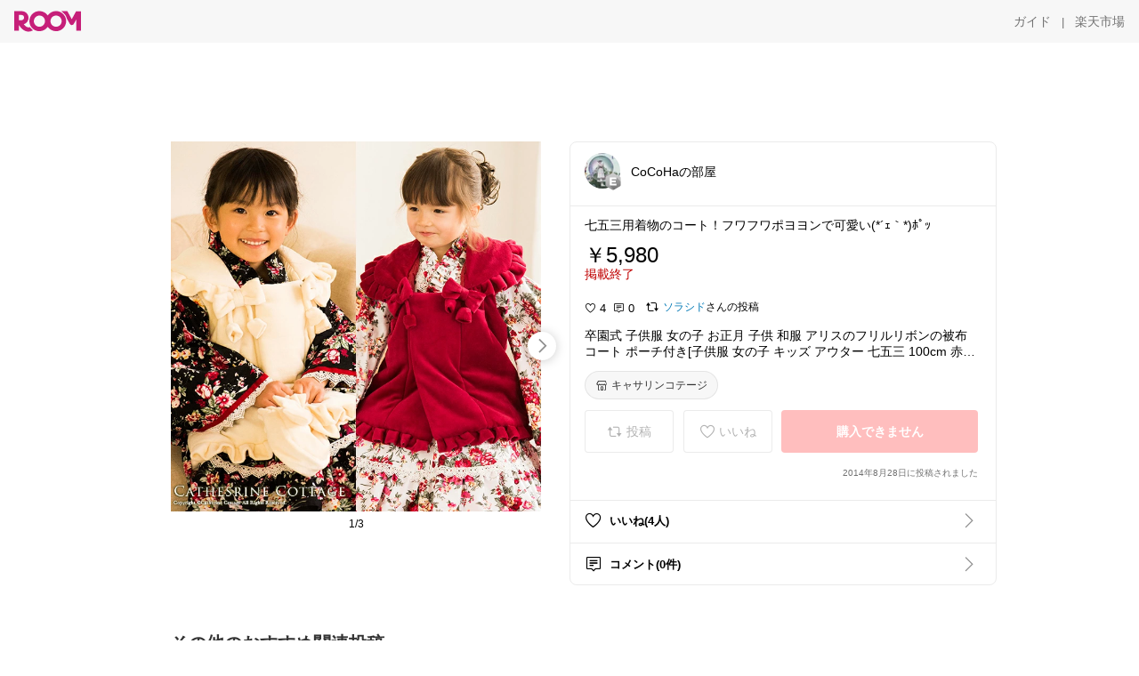

--- FILE ---
content_type: text/html; charset=utf-8
request_url: https://room.rakuten.co.jp/cocoha/1700000694854119
body_size: 53940
content:
<!DOCTYPE html><html style="-webkit-text-size-adjust:100%" lang="ja"><head><meta http-equiv="X-UA-Compatible" content="IE=edge"/><meta charSet="utf-8"/><meta name="viewport" content="width=device-width, initial-scale=1.0"/><link rel="icon" href="/img/favicon.ico?v=1"/><link rel="stylesheet" type="text/css" href="/assets/app/pages/room/css/pc-932d0ca2ed7ecfa94620.bundle.css"/><link rel="apple-touch-icon" sizes="152x152" href="/img/apple-touch-icon.png"/><link rel="apple-touch-icon-precomposed" sizes="152x152" href="/img/apple-touch-icon-precomposed.png"/><title>卒園式 子供服 女の子 お正月 子供 和服 アリスのフリルリボンの被布コート ポーチ付き[子供服 女の子 キッズ アウター 七五三 100cm 赤 白 クリーム色 ひな祭り ベロア 和洋折衷 かわいい和服 初詣 ] キャサリンコテージ</title><meta name="title" content="卒園式 子供服 女の子 お正月 子供 和服 アリスのフリルリボンの被布コート ポーチ付き[子供服 女の子 キッズ アウター 七五三 100cm 赤 白 クリーム色 ひな祭り ベロア 和洋折衷 かわいい和服 初詣 ] キャサリンコテージ"/><meta name="description" content="七五三用着物のコート！フワフワポヨヨンで可愛い(*´ｪ｀*)ﾎﾟｯ"/><meta property="og:type" content="app-room:item"/><meta property="og:title" content="卒園式 子供服 女の子 お正月 子供 和服 アリスのフリルリボンの被布コート ポーチ付き[子供服 女の子 キッズ アウター 七五三 100cm 赤 白 クリーム色 ひな祭り ベロア 和洋折衷 かわいい和服 初詣 ] キャサリンコテージ"/><meta property="og:description" content="七五三用着物のコート！フワフワポヨヨンで可愛い(*´ｪ｀*)ﾎﾟｯ"/><meta property="og:image" content="https://tshop.r10s.jp/catherine/cabinet/00800381/imgrc0066089889.jpg"/><meta name="twitter:card" content="summary_large_image"/><meta name="twitter:title" content="卒園式 子供服 女の子 お正月 子供 和服 アリスのフリルリボンの被布コート ポーチ付き[子供服 女の子 キッズ アウター 七五三 100cm 赤 白 クリーム色 ひな祭り ベロア 和洋折衷 かわいい和服 初詣 ] キャサリンコテージ"/><meta name="twitter:description" content="七五三用着物のコート！フワフワポヨヨンで可愛い(*´ｪ｀*)ﾎﾟｯ"/><meta name="twitter:image" content="https://tshop.r10s.jp/catherine/cabinet/00800381/imgrc0066089889.jpg"/><meta name="twitter:site" content="@ROOM_rakuten"/><meta name="theme-color" content="#f7f7f7"/></head><body style="margin:0" class=""><div id="root"><div class="container--2x7c3"><div id="mkdiv_header_pitari" style="line-height:0"></div><div class="main-banner--UUg67"><div class="spacer--1O71j none--1VvlN padding-left-medium--2Vegj"><a href="/items"><div class="logo--2d5ff room-logo--3rI3f  " alt-text="Logo"></div></a></div><div class="link-wrapper--1bLO3"><div class="spacer--1O71j padding-right-small--3DBxg"><a class="button--1P0_8 size-m--2Dbpu size-m-padding--2kqkH border-radius--2FZc6 no-padding--2a5z- type-link--27vAs variant-gray-dark-button-group--WpWgX" aria-label="ガイド" href="/info/guide/utilization/index.html" target="_self" aria-disabled="false" aria-pressed="false" tabindex="0"><span class="text--2sQjc text-no-margin-left--3UoWJ text-no-margin-right--345ss text--v7Opa font-family-fixed--CIL5f">ガイド</span></a></div><div class="text-display--3jedW type-body--27DSG size-medium--3VTRm align-left--3uu15 color-gray-dark--3Wllp  layout-inline--QSCjX">|</div><div class="spacer--1O71j padding-left-small--2IWZq padding-right-medium--tQy60"><a class="button--1P0_8 size-m--2Dbpu size-m-padding--2kqkH border-radius--2FZc6 no-padding--2a5z- type-link--27vAs variant-gray-dark-button-group--WpWgX" aria-label="楽天市場" href="https://www.rakuten.co.jp" target="_blank" aria-disabled="false" aria-pressed="false" tabindex="0"><span class="text--2sQjc text-no-margin-left--3UoWJ text-no-margin-right--345ss text--v7Opa font-family-fixed--CIL5f">楽天市場</span></a></div></div></div></div><div class="header-padding--2xxni" style="padding-top:0px75px"></div><div class="spacer--1O71j full-width--2Jy7N padding-top-xxlarge--E7QmG"></div><div class="
      stack--yyK8y
      background-color-none--3yZ1f
      stack-horizontal--2AXqW
      stack-middle--PRFYY
      full-width--1o6Hz
      text-align-left--3yJvQ
      
      
    "><div class="
      item-horizontal--2mtLS
      undefined
      vertical-align-bottom--2Ml-H
      
      full-width--1o6Hz
      item-half-width--1mMje
    "><div class="slideshow-container--3L665  navigation-buttons--FCkUB display-contemporary--gnxfE "><div class="swiper-container--3CXDW"><div class="swiper-container"><div class="swiper-wrapper"><div class="swiper-slide basic-slide--1pWbR single-view--3gQ_Y slideshow-content--2q9yv"><div class="image-wrapper--1sssU r-image--2P8HV" style="height:416px"><img class="image--38eoi    " src="https://shop.r10s.jp/catherine/cabinet/00800381/imgrc0066089889.jpg?thum=166&amp;resize=600:*" style="max-height:416px;max-width:416px" alt=""/></div></div><div class="swiper-slide basic-slide--1pWbR single-view--3gQ_Y slideshow-content--2q9yv"><div class="image-wrapper--1sssU r-image--2P8HV" style="height:416px"><img class="image--38eoi    " src="https://shop.r10s.jp/catherine/cabinet/00800381/imgrc0066090153.jpg?thum=166&amp;resize=600:*" style="max-height:416px;max-width:416px" alt=""/></div></div><div class="swiper-slide basic-slide--1pWbR single-view--3gQ_Y slideshow-content--2q9yv"><div class="image-wrapper--1sssU r-image--2P8HV" style="height:416px"><img class="image--38eoi    " src="https://shop.r10s.jp/catherine/cabinet/00800381/imgrc0066090151.jpg?thum=166&amp;resize=600:*" style="max-height:416px;max-width:416px" alt=""/></div></div></div></div></div><div class="footer-container--3yLnQ"><div class="footer-bookend--1HU5A"></div><div class="text-display--3jedW type-body--27DSG size-small--GZwgU align-left--3uu15 color-black--1v57Y  layout-inline--QSCjX">1/3</div><div class="footer-bookend--1HU5A"></div></div></div></div><div class="
      item-horizontal--2mtLS
      undefined
      vertical-align-bottom--2Ml-H
      
      full-width--1o6Hz
      item-half-width--1mMje
    "><div class="list-container--2quJ5 full-border--3SbF7"><div class=""><div class="container--3w_bo container-small--1ZAOb  border-bottom--3kZUq"><div class="content--QciEp"><div class="content-text--2dOZ8"><div class="text-display--3jedW type-body--27DSG size-medium--3VTRm align-left--3uu15 color-gray-darker--3K2Fe  layout-inline--QSCjX"><div class="container--1fwnl"><a class="link--16BTt"><div class="tag--3dnVY"><div class="badge--3Iqpw"><div class="container--1LGXM" style="height:40px;width:40px"><div class="image-wrapper--1sssU r-image--2P8HV" style="height:40px"><img class="image--38eoi    " src="https://room.r10s.jp/d/strg/ctrl/22/f3550ebfaa3952d727723c9666a101a18fb97f6a.21.1.22.2.jpg?_ex=40x40&amp;thum=111&amp;resize=40:*" style="max-height:40px;max-width:40px" alt=""/></div></div><div class="rank--1DTcp"><div class="logo--2d5ff room-rank-e--3XiFZ room-common-size--3idDW " alt-text="Logo"></div></div></div><div class="username--25Y82"><div class="text-display--3jedW type-body--27DSG size-large--3ZnNa align-left--3uu15 color-black--1v57Y line-height-x-medium--OLnmI layout-inline--QSCjX">CoCoHaの部屋</div></div></div></a></div></div></div></div><div class="right--2ER-8"></div></div><div class="container--3w_bo container-small--1ZAOb  border-bottom--3kZUq"><div class="spacer--1O71j full-width--2Jy7N padding-all-none--1gEyP"><div class="text-display--3jedW type-body--27DSG size-large--3ZnNa align-left--3uu15 color-black--1v57Y line-height-large--2VSnE layout-inline--QSCjX"><div class="container--I1zZf"><div class="text-display--3jedW type-body--27DSG size-large--3ZnNa align-left--3uu15 color-black--1v57Y line-height-x-medium--OLnmI layout-inline--QSCjX"><div class="social-text-area--22OZg line-clamp--WhePK show-new-line--14K__" style="-webkit-line-clamp:5">七五三用着物のコート！フワフワポヨヨンで可愛い(*´ｪ｀*)ﾎﾟｯ</div></div></div></div><div class="spacer--1O71j full-width--2Jy7N block--1XPdY padding-top-small--15fXY padding-bottom-none--18GZd padding-left-none--2kNzF padding-right-none--2hmkf"></div><div class="text-display--3jedW type-header--1Weg4 size-large--3ZnNa align-left--3uu15 color-black--1v57Y  layout-inline--QSCjX">￥5,980</div><div class="spacer--1O71j full-width--2Jy7N block--1XPdY padding-all-none--1gEyP"></div><div class="container--3RUUz"><div class="text-display--3jedW type-body--27DSG size-large--3ZnNa align-left--3uu15 color-crimson--1UzcE  layout-inline--QSCjX word-break-break-all--1Kp4p">掲載終了</div></div><div class="spacer--1O71j full-width--2Jy7N block--1XPdY padding-all-none--1gEyP"></div><div class="spacer--1O71j full-width--2Jy7N block--1XPdY padding-top-xsmall--1-KSs padding-bottom-none--18GZd padding-left-none--2kNzF padding-right-none--2hmkf"></div><div class="container--k8E9s"><div class="icon--19Vbv color-black--3eKi_ rex-favorite-outline--n4SWN" style="font-size:13px"></div> <div class="text-display--3jedW type-body--27DSG size-medium--3VTRm align-left--3uu15 color-black--1v57Y  layout-inline--QSCjX">4</div><div class="text-display--3jedW type-body--27DSG size-medium--3VTRm align-left--3uu15 color-black--1v57Y  layout-inline--QSCjX">  </div><div class="icon--19Vbv color-black--3eKi_ rex-comment-outline--2z-Or" style="font-size:13px"></div> <div class="text-display--3jedW type-body--27DSG size-medium--3VTRm align-left--3uu15 color-black--1v57Y  layout-inline--QSCjX">0</div></div><div class="spacer--1O71j padding-left-small--2IWZq"></div><div class="spacer--1O71j padding-top-small--15fXY padding-bottom-none--18GZd padding-left-none--2kNzF padding-right-none--2hmkf"><div class="container--F1ci0"><div class="social-ownership--27KF0"><div class="icon--19Vbv common-repost--3h8f4"></div><div class="spacer--1O71j padding-right-xxsmall--1srye"></div><a class="link--2vpjd  type-base--1AWX6 display-inline-flex--sgJff size-small--3junH alignment-center--1NCqG palette-azure--1J6ZZ spread-normal--SL-FR" href="/sorasidomini/items"><span class="label--186E1 label-text--2F_Xa"><div class="text-display--3jedW type-body--27DSG size-small--GZwgU align-left--3uu15 color-azure--9foeV  layout-inline--QSCjX">ソラシド</div></span></a><div class="text-display--3jedW type-body--27DSG size-small--GZwgU align-left--3uu15 color-black--1v57Y  layout-inline--QSCjX">さんの投稿</div></div></div></div><div class="spacer--1O71j full-width--2Jy7N block--1XPdY padding-top-small--15fXY padding-bottom-none--18GZd padding-left-none--2kNzF padding-right-none--2hmkf"></div><div class="text-display--3jedW type-body--27DSG size-large--3ZnNa align-left--3uu15 color-black--1v57Y line-height-x-medium--OLnmI layout-inline--QSCjX word-break-break-all--1Kp4p word-wrap-break-word--_92l2"><div class="text-display--3jedW type-body--27DSG size-large--3ZnNa align-left--3uu15 color-black--1v57Y line-height-large--2VSnE layout-inline--QSCjX"><div class="container--I1zZf"><div class="text-display--3jedW type-body--27DSG size-large--3ZnNa align-left--3uu15 color-black--1v57Y line-height-x-medium--OLnmI layout-inline--QSCjX"><div class="social-text-area--22OZg line-clamp--WhePK show-new-line--14K__" style="-webkit-line-clamp:2">卒園式 子供服 女の子 お正月 子供 和服 アリスのフリルリボンの被布コート ポーチ付き[子供服 女の子 キッズ アウター 七五三 100cm 赤 白 クリーム色 ひな祭り ベロア 和洋折衷 かわいい和服 初詣 ] キャサリンコテージ</div></div></div></div></div><div class="spacer--1O71j padding-top-small--15fXY padding-bottom-small--Ql3Ez padding-left-none--2kNzF padding-right-none--2hmkf"><button class="button--1P0_8 size-xs--1BS4t size-xs-pill--3eSsO size-xs-padding--2Hr8c border-radius--2FZc6 type-basic--30dKm" aria-label="キャサリンコテージ" type="button"><span class="icon-container--VM50u"><div class="icon--2qUoj size-s--3kfsL shop-outline--2M9PD"></div></span><span class="text--2sQjc text-no-margin-right--345ss text--3vQhK font-family-fixed--CIL5f">キャサリンコテージ</span></button></div><div class="
      stack--yyK8y
      background-color-none--3yZ1f
      stack-horizontal--2AXqW
      
      full-width--1o6Hz
      text-align-center--37DYr
      
      
    "></div><div class="container--3vDvb in-page--2-6x5"><div class="wrapper-in-page--2nyk-"><div class="button-in-page--2eqTU"><button class="button--1P0_8 size-m--2Dbpu size-m-padding--2kqkH border-radius--2FZc6 button-disabled--3Q2q3 block--2Wg9t type-basic--30dKm type-basic-disabled--2_9pR variant-room--A0ToC variant-room-disabled--As7iN" aria-label="投稿" type="button" disabled=""><span class="icon-container--VM50u"><div class="icon--2qUoj size-l--1OmBX common-repost--1wRTI"></div></span><span class="text--2sQjc text-no-margin-right--345ss text--3vQhK text-disabled--fu18Q font-family-fixed--CIL5f">投稿</span></button></div><div class="button-in-page--2eqTU"><button class="button--1P0_8 size-m--2Dbpu size-m-padding--2kqkH border-radius--2FZc6 button-disabled--3Q2q3 block--2Wg9t type-basic--30dKm type-basic-disabled--2_9pR variant-room--A0ToC variant-room-disabled--As7iN" aria-label="いいね" type="button" disabled=""><span class="icon-container--VM50u"><div class="icon--2qUoj size-l--1OmBX rex-favorite-outline--3KFic"></div></span><span class="text--2sQjc text-no-margin-right--345ss text--3vQhK text-disabled--fu18Q font-family-fixed--CIL5f">いいね</span></button></div><div class="button--sBPSw ichiba-in-page--pnpTD"><button class="button--1P0_8 size-m--2Dbpu size-m-padding--2kqkH border-radius--2FZc6 button-disabled--3Q2q3 block--2Wg9t no-padding--2a5z- type-primary--3XUZe type-primary-disabled--2oXR_" aria-label="購入できません" type="button" disabled=""><span class="text--2sQjc text-no-margin-left--3UoWJ text-no-margin-right--345ss text--3HJEN text-disabled--wF8YT font-family-fixed--CIL5f">購入できません</span></button></div></div></div><div class="
      stack--yyK8y
      background-color-none--3yZ1f
      stack-vertical--YhM7J
      
      full-width--1o6Hz
      text-align-right--1Rj-p
      
      
    "><div class="
      item-vertical--iyJhz
      undefined
      vertical-align-bottom--2Ml-H
      has-border--2NKwa
      full-width--1o6Hz
      
    "><div class="spacer--1O71j padding-top-small--15fXY padding-bottom-xsmall--3fiT5 padding-left-none--2kNzF padding-right-none--2hmkf"><div class="text-display--3jedW type-body--27DSG size-x-small--3RNxZ align-left--3uu15 color-gray-dark--3Wllp  layout-inline--QSCjX">2014年8月28日に投稿されました</div></div></div></div><div class="spacer--1O71j full-width--2Jy7N block--1XPdY padding-all-none--1gEyP"></div></div></div><div class="list-container--2quJ5"><div class=""><div class="container--3w_bo container-small--1ZAOb pointer--1Og32 border-bottom--3kZUq"><div class="left-image--3l02X"><div class="text-display--3jedW type-icon--3qoXU size-medium--3VTRm align-left--3uu15 color-black--1v57Y  layout-inline--QSCjX"><div class="icon--2qUoj rex-favorite-outline--3KFic"></div></div></div><div class="content--QciEp"><div class="content-text--2dOZ8"><div class="text-display--3jedW type-body--27DSG size-medium--3VTRm align-left--3uu15 color-gray-darker--3K2Fe  layout-inline--QSCjX"><div class="text-display--3jedW type-body--27DSG size-medium--3VTRm align-left--3uu15 color-black--1v57Y  style-bold--1xXjA layout-inline--QSCjX">いいね(4人)</div></div></div></div><div class="right--2ER-8"><div class="text-display--3jedW type-icon--3qoXU size-medium--3VTRm align-left--3uu15 color-gray--1VR_z  layout-inline--QSCjX"><div class="icon--19Vbv common-chevron-right--2vw2C"></div></div></div></div><div class="container--3w_bo container-small--1ZAOb pointer--1Og32 border-no-border--15ZhO"><div class="left-image--3l02X"><div class="text-display--3jedW type-icon--3qoXU size-medium--3VTRm align-left--3uu15 color-black--1v57Y  layout-inline--QSCjX"><div class="icon--2qUoj rex-comment-outline--1PGl3"></div></div></div><div class="content--QciEp"><div class="content-text--2dOZ8"><div class="text-display--3jedW type-body--27DSG size-medium--3VTRm align-left--3uu15 color-gray-darker--3K2Fe  layout-inline--QSCjX"><div class="text-display--3jedW type-body--27DSG size-medium--3VTRm align-left--3uu15 color-black--1v57Y  style-bold--1xXjA layout-inline--QSCjX">コメント(0件)</div></div></div></div><div class="right--2ER-8"><div class="text-display--3jedW type-icon--3qoXU size-medium--3VTRm align-left--3uu15 color-gray--1VR_z  layout-inline--QSCjX"><div class="icon--19Vbv common-chevron-right--2vw2C"></div></div></div></div></div></div></div></div></div></div><div class="
      stack--yyK8y
      background-color-none--3yZ1f
      stack-horizontal--2AXqW
      stack-middle--PRFYY
      full-width--1o6Hz
      text-align-left--3yJvQ
      
      
    "><div class="
      item-horizontal--2mtLS
      undefined
      vertical-align-bottom--2Ml-H
      
      full-width--1o6Hz
      
    "><div class="spacer--1O71j full-width--2Jy7N padding-top-xxlarge--E7QmG"><div class="container--1IucH"><div class="container--3GSXp content-slideshow--1AA6_"><div class="container--cnfEo color-white--1y44V fullwidth--2frKe"><div class="top--4xQYP"><div class="spacer--1O71j block--1XPdY padding-top-large--1xJQU padding-bottom-xxsmall--3E7Xa padding-left-xxlarge--2B7EV padding-right-xxlarge--1zbXH"><div class="title-wrapper--2Z9j8"><div class="main-title--H1O_4"><div class="text-display--3jedW type-header--1Weg4 size-medium--3VTRm align-left--3uu15 color-gray-darker--3K2Fe line-height-x-medium--OLnmI style-bold--1xXjA layout-inline--QSCjX">その他のおすすめ関連投稿</div></div></div></div></div><div class="spacer--1O71j full-width--2Jy7N block--1XPdY padding-top-medium--1aKn7 padding-bottom-medium--afMsT"><div class="slideshow-container--3L665  navigation-buttons--FCkUB display-contemporary--gnxfE "><div class="swiper-container--3CXDW"><div class="swiper-container"><div class="swiper-wrapper"><div class="swiper-slide basic-slide--1pWbR slideshow-content--2q9yv"><div class="container--JAywt collect-fixed-size--2n3Dv"><div class="image-content--1eFTH"><a class="link-image--2kguM" role="link" tabindex="0"><div class="collect-fixed-size-frame--2-Mm5"><img class="image--38eoi     loading--Dsfph r-image--2P8HV" src="https://shop.r10s.jp/youplus-r/cabinet/crossmall007/zak-ecl-4s-msm.jpg?thum=133&amp;fitin=200:600" style="max-height:164px;max-width:164px" alt=""/></div></a></div><div class="spacer--1O71j block--1XPdY padding-top-small--15fXY padding-left-small--2IWZq padding-right-small--3DBxg padding-bottom-xsmall--3fiT5"><div class="container--1fwnl"><a class="link--16BTt"><div class="tag--3dnVY"><div class="badge--3Iqpw"><div class="container--1LGXM" style="height:28px;width:28px"><div class="image-wrapper--1sssU r-image--2P8HV" style="height:28px"><img class="image--38eoi    " src="https://room.r10s.jp/d/strg/ctrl/22/b3d8eb8944daca22677f80c368762faad91566cb.27.9.22.3.jpg?_ex=40x40&amp;thum=111&amp;resize=40:*" style="max-height:28px;max-width:28px" alt=""/></div></div><div class="rank--1DTcp"><div class="logo--2d5ff undefined room-small-size--1ZsXU " alt-text="Logo"></div></div></div><div class="username--25Y82"><div class="text-display--3jedW type-body--27DSG size-small--GZwgU align-left--3uu15 color-black--1v57Y line-height-x-medium--OLnmI style-bold--1xXjA layout-inline--QSCjX">yonamama</div></div></div></a></div></div><div class="item-comment--htQ-E"><div class="container--I1zZf"><div class="text-display--3jedW type-body--27DSG size-custom-12--1bQ2C align-left--3uu15 color-black--1v57Y line-height-x-medium--OLnmI layout-inline--QSCjX"><div class="social-text-area--22OZg line-clamp--WhePK show-new-line--14K__" style="-webkit-line-clamp:3">レビューでペンケースもらえる】入園・入学準備に助かる、バッグ4点セット🌸レッスンバッグ・シューズバッグ・体操服入れ・巾着がそろって、これひとつで基本アイテムが完成します✨マチ付き＆撥水素材で毎日使いにも安心☂️📓女の子用はシンプルながらもフリルがさりげなく可愛く、男の子用は装飾を控えたシンプルデザインで飽きがこなく長く使えます👍軽くて、使わない時に小さく折りたためるのもGOOD⭕️


詳しくは【楽天市場で詳細を見る】からチェック✅


<a class="tag-link--3E2zM" href="https://room.rakuten.co.jp/search/item?keyword=%23%E5%85%A5%E5%9C%92%E6%BA%96%E5%82%99">#入園準備</a> <a class="tag-link--3E2zM" href="https://room.rakuten.co.jp/search/item?keyword=%23%E5%85%A5%E5%AD%A6%E6%BA%96%E5%82%99">#入学準備</a> <a class="tag-link--3E2zM" href="https://room.rakuten.co.jp/search/item?keyword=%23%E5%85%A5%E5%9C%92%E5%85%A5%E5%AD%A6%E3%82%BB%E3%83%83%E3%83%88">#入園入学セット</a> <a class="tag-link--3E2zM" href="https://room.rakuten.co.jp/search/item?keyword=%23%E5%85%A5%E5%9C%92%E5%85%A5%E5%AD%A64%E7%82%B9%E3%82%BB%E3%83%83%E3%83%88">#入園入学4点セット</a> <a class="tag-link--3E2zM" href="https://room.rakuten.co.jp/search/item?keyword=%23%E3%83%AC%E3%83%83%E3%82%B9%E3%83%B3%E3%83%90%E3%83%83%E3%82%B0">#レッスンバッグ</a> <a class="tag-link--3E2zM" href="https://room.rakuten.co.jp/search/item?keyword=%23%E3%82%B7%E3%83%A5%E3%83%BC%E3%82%BA%E3%83%90%E3%83%83%E3%82%B0">#シューズバッグ</a> <a class="tag-link--3E2zM" href="https://room.rakuten.co.jp/search/item?keyword=%23%E4%BD%93%E6%93%8D%E6%9C%8D%E5%85%A5%E3%82%8C">#体操服入れ</a> <a class="tag-link--3E2zM" href="https://room.rakuten.co.jp/search/item?keyword=%23%E5%B7%BE%E7%9D%80%E8%A2%8B">#巾着袋</a> <a class="tag-link--3E2zM" href="https://room.rakuten.co.jp/search/item?keyword=%23%E6%92%A5%E6%B0%B4%E3%83%90%E3%83%83%E3%82%B0">#撥水バッグ</a> <a class="tag-link--3E2zM" href="https://room.rakuten.co.jp/search/item?keyword=%23%E3%82%B7%E3%83%B3%E3%83%97%E3%83%AB%E3%83%87%E3%82%B6%E3%82%A4%E3%83%B3">#シンプルデザイン</a> <a class="tag-link--3E2zM" href="https://room.rakuten.co.jp/search/item?keyword=%23%E9%95%B7%E3%81%8F%E4%BD%BF%E3%81%88%E3%82%8B">#長く使える</a> <a class="tag-link--3E2zM" href="https://room.rakuten.co.jp/search/item?keyword=%23%E5%A5%B3%E3%81%AE%E5%AD%90%E3%83%9E%E3%83%9E">#女の子ママ</a> <a class="tag-link--3E2zM" href="https://room.rakuten.co.jp/search/item?keyword=%23%E7%94%B7%E3%81%AE%E5%AD%90%E3%83%9E%E3%83%9E">#男の子ママ</a> <a class="tag-link--3E2zM" href="https://room.rakuten.co.jp/search/item?keyword=%23%E6%96%B0%E7%94%9F%E6%B4%BB%E6%BA%96%E5%82%99">#新生活準備</a>
<a class="tag-link--3E2zM" href="https://room.rakuten.co.jp/search/item?keyword=%23%E3%83%90%E3%83%83%E3%82%B0">#バッグ</a></div></div></div></div><div class="spacer--1O71j padding-bottom-small--Ql3Ez"></div></div></div><div class="swiper-slide basic-slide--1pWbR slideshow-content--2q9yv"><div class="container--JAywt collect-fixed-size--2n3Dv"><div class="image-content--1eFTH"><a class="link-image--2kguM" role="link" tabindex="0"><div class="collect-fixed-size-frame--2-Mm5"><img class="image--38eoi     loading--Dsfph r-image--2P8HV" src="https://shop.r10s.jp/newsakae/cabinet/10130560/1.jpg?thum=133&amp;fitin=200:600" style="max-height:164px;max-width:164px" alt=""/></div></a></div><div class="spacer--1O71j block--1XPdY padding-top-small--15fXY padding-left-small--2IWZq padding-right-small--3DBxg padding-bottom-xsmall--3fiT5"><div class="container--1fwnl"><a class="link--16BTt"><div class="tag--3dnVY"><div class="badge--3Iqpw"><div class="container--1LGXM" style="height:28px;width:28px"><div class="image-wrapper--1sssU r-image--2P8HV" style="height:28px"><img class="image--38eoi    " src="https://room.r10s.jp/d/strg/ctrl/22/2eaa08f56834d31275cbdd5bb46fc2a5dd66b311.17.9.22.3.jpg?_ex=40x40&amp;thum=111&amp;resize=40:*" style="max-height:28px;max-width:28px" alt=""/></div></div><div class="rank--1DTcp"><div class="logo--2d5ff undefined room-small-size--1ZsXU " alt-text="Logo"></div></div></div><div class="username--25Y82"><div class="text-display--3jedW type-body--27DSG size-small--GZwgU align-left--3uu15 color-black--1v57Y line-height-x-medium--OLnmI style-bold--1xXjA layout-inline--QSCjX">ようよう☆3歳男の子パパ</div></div></div></a></div></div><div class="item-comment--htQ-E"><div class="container--I1zZf"><div class="text-display--3jedW type-body--27DSG size-custom-12--1bQ2C align-left--3uu15 color-black--1v57Y line-height-x-medium--OLnmI layout-inline--QSCjX"><div class="social-text-area--22OZg line-clamp--WhePK show-new-line--14K__" style="-webkit-line-clamp:3">組み立て簡単で折りたたみ可能なベビーベッド！

詳しくは【楽天市場で詳細を見る】をクリック。

<a class="tag-link--3E2zM" href="https://room.rakuten.co.jp/search/item?keyword=%23HZDMJ">#HZDMJ</a> <a class="tag-link--3E2zM" href="https://room.rakuten.co.jp/search/item?keyword=%23%E3%83%99%E3%83%93%E3%83%BC%E3%83%99%E3%83%83%E3%83%89">#ベビーベッド</a> <a class="tag-link--3E2zM" href="https://room.rakuten.co.jp/search/item?keyword=%23%E8%B5%A4%E3%81%A1%E3%82%83%E3%82%93">#赤ちゃん</a>  <a class="tag-link--3E2zM" href="https://room.rakuten.co.jp/search/item?keyword=%23%E6%8A%98%E3%82%8A%E3%81%9F%E3%81%9F%E3%81%BF">#折りたたみ</a>  <a class="tag-link--3E2zM" href="https://room.rakuten.co.jp/search/item?keyword=%23%E6%B7%BB%E3%81%84%E5%AF%9D%E3%83%99%E3%83%83%E3%83%89">#添い寝ベッド</a> <a class="tag-link--3E2zM" href="https://room.rakuten.co.jp/search/item?keyword=%23%E6%8F%BA%E3%82%8A%E3%81%8B%E3%81%94">#揺りかご</a> <a class="tag-link--3E2zM" href="https://room.rakuten.co.jp/search/item?keyword=%23%E9%AB%98%E3%81%95%E8%AA%BF%E7%AF%80%E5%8F%AF%E8%83%BD">#高さ調節可能</a> <a class="tag-link--3E2zM" href="https://room.rakuten.co.jp/search/item?keyword=%23%E3%82%AD%E3%83%A3%E3%82%B9%E3%82%BF%E3%83%BC%E4%BB%98%E3%81%8D">#キャスター付き</a> <a class="tag-link--3E2zM" href="https://room.rakuten.co.jp/search/item?keyword=%23%E3%82%B9%E3%83%88%E3%83%83%E3%83%91%E3%83%BC%E4%BB%98%E3%81%8D">#ストッパー付き</a> <a class="tag-link--3E2zM" href="https://room.rakuten.co.jp/search/item?keyword=%23%E3%83%8F%E3%82%A4%E3%83%AD%E3%83%BC%E3%83%99%E3%83%83%E3%83%89">#ハイローベッド</a> <a class="tag-link--3E2zM" href="https://room.rakuten.co.jp/search/item?keyword=%23%E6%96%B0%E7%94%9F%E5%85%90">#新生児</a> <a class="tag-link--3E2zM" href="https://room.rakuten.co.jp/search/item?keyword=%23%E5%87%BA%E7%94%A3%E7%A5%9D%E3%81%84">#出産祝い</a></div></div></div></div><div class="spacer--1O71j padding-bottom-small--Ql3Ez"></div></div></div><div class="swiper-slide basic-slide--1pWbR slideshow-content--2q9yv"><div class="container--JAywt collect-fixed-size--2n3Dv"><div class="image-content--1eFTH"><a class="link-image--2kguM" role="link" tabindex="0"><div class="collect-fixed-size-frame--2-Mm5"><img class="image--38eoi     loading--Dsfph r-image--2P8HV" src="https://shop.r10s.jp/woobon/cabinet/05502801/06667177/yy-onepiece589-1.jpg?thum=133&amp;fitin=200:600" style="max-height:164px;max-width:164px" alt=""/></div></a></div><div class="spacer--1O71j block--1XPdY padding-top-small--15fXY padding-left-small--2IWZq padding-right-small--3DBxg padding-bottom-xsmall--3fiT5"><div class="container--1fwnl"><a class="link--16BTt"><div class="tag--3dnVY"><div class="badge--3Iqpw"><div class="container--1LGXM" style="height:28px;width:28px"><div class="image-wrapper--1sssU r-image--2P8HV" style="height:28px"><img class="image--38eoi    " src="https://room.r10s.jp/d/strg/ctrl/22/dd5d330d3fc4019b683553d2eda3022948643c11.37.9.22.3.jpg?_ex=40x40&amp;thum=111&amp;resize=40:*" style="max-height:28px;max-width:28px" alt=""/></div></div><div class="rank--1DTcp"><div class="logo--2d5ff undefined room-small-size--1ZsXU " alt-text="Logo"></div></div></div><div class="username--25Y82"><div class="text-display--3jedW type-body--27DSG size-small--GZwgU align-left--3uu15 color-black--1v57Y line-height-x-medium--OLnmI style-bold--1xXjA layout-inline--QSCjX">eririﾏﾏ✴︎おしゃれ雑貨×子供×服</div></div></div></a></div></div><div class="item-comment--htQ-E"><div class="container--I1zZf"><div class="text-display--3jedW type-body--27DSG size-custom-12--1bQ2C align-left--3uu15 color-black--1v57Y line-height-x-medium--OLnmI layout-inline--QSCjX"><div class="social-text-area--22OZg line-clamp--WhePK show-new-line--14K__" style="-webkit-line-clamp:3">女の子フォーマルワンピース🧸🤎
ふわふわブラウスが可愛い🫧
<a class="tag-link--3E2zM" href="https://room.rakuten.co.jp/search/item?keyword=%23%E3%81%88%E3%82%8A%E3%82%8A%E3%80%BB%E5%85%A5%E5%AD%A6%E6%BA%96%E5%82%99%E3%80%BB">#えりり〻入学準備〻</a> ←コレクションも覗いてみてね♡

ーーーーーーー

子供 ドレス ワンピース 子供服 女の子 ガールズ ドレス キッズ ワンピース 入学式 ブラウス 吊りワンピース キャミソールワンピース キッズ スリーブレスワンピース卒園式 卒業式 重ね着 子供服 ピアノ 発表会 七五三結婚式 記念撮影
<a class="tag-link--3E2zM" href="https://room.rakuten.co.jp/search/item?keyword=%23%E3%82%AD%E3%83%83%E3%82%BA%E3%82%B3%E3%83%BC%E3%83%87">#キッズコーデ</a></div></div></div></div><div class="spacer--1O71j padding-bottom-small--Ql3Ez"></div></div></div><div class="swiper-slide basic-slide--1pWbR slideshow-content--2q9yv"><div class="container--JAywt collect-fixed-size--2n3Dv"><div class="image-content--1eFTH"><a class="link-image--2kguM" role="link" tabindex="0"><div class="collect-fixed-size-frame--2-Mm5"><img class="image--38eoi     loading--Dsfph r-image--2P8HV" src="https://shop.r10s.jp/high-high/cabinet/product/top/onepiece01-r.jpg?thum=133&amp;fitin=200:600" style="max-height:164px;max-width:164px" alt=""/></div></a></div><div class="spacer--1O71j block--1XPdY padding-top-small--15fXY padding-left-small--2IWZq padding-right-small--3DBxg padding-bottom-xsmall--3fiT5"><div class="container--1fwnl"><a class="link--16BTt"><div class="tag--3dnVY"><div class="badge--3Iqpw"><div class="container--1LGXM" style="height:28px;width:28px"><div class="image-wrapper--1sssU r-image--2P8HV" style="height:28px"><img class="image--38eoi    " src="https://room.r10s.jp/d/strg/ctrl/22/acb2970b0bc53f05d1afb11c45a948ff2ae2a4da.69.9.22.3.png?_ex=40x40&amp;thum=111&amp;resize=40:*" style="max-height:28px;max-width:28px" alt=""/></div></div><div class="rank--1DTcp"><div class="logo--2d5ff undefined room-small-size--1ZsXU " alt-text="Logo"></div></div></div><div class="username--25Y82"><div class="text-display--3jedW type-body--27DSG size-small--GZwgU align-left--3uu15 color-black--1v57Y line-height-x-medium--OLnmI style-bold--1xXjA layout-inline--QSCjX">いちレモン@ご購入感謝です🍋✨️</div></div></div></a></div></div><div class="item-comment--htQ-E"><div class="container--I1zZf"><div class="text-display--3jedW type-body--27DSG size-custom-12--1bQ2C align-left--3uu15 color-black--1v57Y line-height-x-medium--OLnmI layout-inline--QSCjX"><div class="social-text-area--22OZg line-clamp--WhePK show-new-line--14K__" style="-webkit-line-clamp:3">フォーマルワンピース🌸
モノトーンのシンプルなデザインで普段着からフォーマルなシーンも🆗♪背中にファスナーが付いていてお着替えも簡単、後ろのリボンも可愛い☺️🌸

SHOP→HaiHai楽天市場店

<a class="tag-link--3E2zM" href="https://room.rakuten.co.jp/search/item?keyword=%23HaiHai%E6%A5%BD%E5%A4%A9%E5%B8%82%E5%A0%B4%E5%BA%97">#HaiHai楽天市場店</a>   <a class="tag-link--3E2zM" href="https://room.rakuten.co.jp/search/item?keyword=%23HaiHai">#HaiHai</a>   <a class="tag-link--3E2zM" href="https://room.rakuten.co.jp/search/item?keyword=%23%E3%82%AD%E3%83%83%E3%82%BA%E3%83%95%E3%82%A9%E3%83%BC%E3%83%9E%E3%83%AB">#キッズフォーマル</a>
<a class="tag-link--3E2zM" href="https://room.rakuten.co.jp/search/item?keyword=%23%E3%83%95%E3%82%A9%E3%83%BC%E3%83%9E%E3%83%AB%E3%83%AF%E3%83%B3%E3%83%94%E3%83%BC%E3%82%B9">#フォーマルワンピース</a>　<a class="tag-link--3E2zM" href="https://room.rakuten.co.jp/search/item?keyword=%23%E3%83%95%E3%82%A9%E3%83%BC%E3%83%9E%E3%83%AB">#フォーマル</a>　<a class="tag-link--3E2zM" href="https://room.rakuten.co.jp/search/item?keyword=%23%E3%83%AF%E3%83%B3%E3%83%94%E3%83%BC%E3%82%B9">#ワンピース</a>
<a class="tag-link--3E2zM" href="https://room.rakuten.co.jp/search/item?keyword=%23%E3%83%A2%E3%83%8E%E3%83%88%E3%83%BC%E3%83%B3">#モノトーン</a>　<a class="tag-link--3E2zM" href="https://room.rakuten.co.jp/search/item?keyword=%23%E5%AD%90%E4%BE%9B%E6%9C%8D">#子供服</a>　<a class="tag-link--3E2zM" href="https://room.rakuten.co.jp/search/item?keyword=%23%E5%85%A5%E5%AD%A6%E5%BC%8F">#入学式</a>　<a class="tag-link--3E2zM" href="https://room.rakuten.co.jp/search/item?keyword=%23%E5%8D%92%E6%A5%AD%E5%BC%8F">#卒業式</a>
<a class="tag-link--3E2zM" href="https://room.rakuten.co.jp/search/item?keyword=%23%E5%85%A5%E5%9C%92%E5%BC%8F">#入園式</a>　<a class="tag-link--3E2zM" href="https://room.rakuten.co.jp/search/item?keyword=%23%E5%8D%92%E5%9C%92%E5%BC%8F">#卒園式</a>　<a class="tag-link--3E2zM" href="https://room.rakuten.co.jp/search/item?keyword=%23%E7%99%BA%E8%A1%A8%E4%BC%9A">#発表会</a>　<a class="tag-link--3E2zM" href="https://room.rakuten.co.jp/search/item?keyword=%23%E7%B5%90%E5%A9%9A%E5%BC%8F">#結婚式</a>　<a class="tag-link--3E2zM" href="https://room.rakuten.co.jp/search/item?keyword=%23%E3%82%AD%E3%83%83%E3%82%BA">#キッズ</a>
<a class="tag-link--3E2zM" href="https://room.rakuten.co.jp/search/item?keyword=%23%E5%86%A0%E5%A9%9A%E8%91%AC%E7%A5%AD">#冠婚葬祭</a>　<a class="tag-link--3E2zM" href="https://room.rakuten.co.jp/search/item?keyword=%23%E3%83%95%E3%82%A9%E3%83%BC%E3%83%9E%E3%83%AB%E3%83%89%E3%83%AC%E3%82%B9">#フォーマルドレス</a></div></div></div></div><div class="spacer--1O71j padding-bottom-small--Ql3Ez"></div></div></div><div class="swiper-slide basic-slide--1pWbR slideshow-content--2q9yv"><div class="container--JAywt collect-fixed-size--2n3Dv"><div class="image-content--1eFTH"><a class="link-image--2kguM" role="link" tabindex="0"><div class="collect-fixed-size-frame--2-Mm5"><img class="image--38eoi     loading--Dsfph r-image--2P8HV" src="https://room.r10s.jp/d/strg/ctrl/22/db6f97f2071dbae67d3a30ee50c4cedbb7b7338b.55.9.22.3.jpg?thum=133&amp;fitin=200:600" style="max-height:164px;max-width:164px" alt=""/></div></a></div><div class="spacer--1O71j block--1XPdY padding-top-small--15fXY padding-left-small--2IWZq padding-right-small--3DBxg padding-bottom-xsmall--3fiT5"><div class="container--1fwnl"><a class="link--16BTt"><div class="tag--3dnVY"><div class="badge--3Iqpw"><div class="container--1LGXM" style="height:28px;width:28px"><div class="image-wrapper--1sssU r-image--2P8HV" style="height:28px"><img class="image--38eoi    " src="https://room.r10s.jp/d/strg/ctrl/22/225849b73b69ba9f430b0142860fef3ee5e4ad45.55.9.22.3.jpg?_ex=40x40&amp;thum=111&amp;resize=40:*" style="max-height:28px;max-width:28px" alt=""/></div></div><div class="rank--1DTcp"><div class="logo--2d5ff undefined room-small-size--1ZsXU " alt-text="Logo"></div></div></div><div class="username--25Y82"><div class="text-display--3jedW type-body--27DSG size-small--GZwgU align-left--3uu15 color-black--1v57Y line-height-x-medium--OLnmI style-bold--1xXjA layout-inline--QSCjX">yuka@room</div></div></div></a></div></div><div class="item-comment--htQ-E"><div class="container--I1zZf"><div class="text-display--3jedW type-body--27DSG size-custom-12--1bQ2C align-left--3uu15 color-black--1v57Y line-height-x-medium--OLnmI layout-inline--QSCjX"><div class="social-text-area--22OZg line-clamp--WhePK show-new-line--14K__" style="-webkit-line-clamp:3"><a class="tag-link--3E2zM" href="https://room.rakuten.co.jp/search/item?keyword=%23%E3%82%AA%E3%83%AA%E3%82%B8%E3%83%8A%E3%83%AB%E5%86%99%E7%9C%9F">#オリジナル写真</a>
持ち運びがめっちゃ楽♪
外出先やドライブ中も大活躍😆
ミルク以外も温められる(*´-`)
プレゼントにもオススメです♪

<a class="tag-link--3E2zM" href="https://room.rakuten.co.jp/search/item?keyword=%23%E5%87%BA%E7%94%A3%E6%BA%96%E5%82%99">#出産準備</a> 　 <a class="tag-link--3E2zM" href="https://room.rakuten.co.jp/search/item?keyword=%23%E3%83%9E%E3%82%BF%E3%83%8B%E3%83%86%E3%82%A3%E3%82%B3%E3%83%BC%E3%83%87">#マタニティコーデ</a> 　 <a class="tag-link--3E2zM" href="https://room.rakuten.co.jp/search/item?keyword=%231%E6%AD%B3%E3%81%AE%E8%AA%95%E7%94%9F%E6%97%A5">#1歳の誕生日</a></div></div></div></div><div class="spacer--1O71j padding-bottom-small--Ql3Ez"></div></div></div><div class="swiper-slide basic-slide--1pWbR slideshow-content--2q9yv"><div class="container--JAywt collect-fixed-size--2n3Dv"><div class="image-content--1eFTH"><a class="link-image--2kguM" role="link" tabindex="0"><div class="collect-fixed-size-frame--2-Mm5"><img class="image--38eoi     loading--Dsfph r-image--2P8HV" src="https://room.r10s.jp/d/strg/ctrl/22/25383011c80dba30ea1a8cd65c5604487197c3fe.20.9.22.3.jpg?thum=133&amp;fitin=200:600" style="max-height:164px;max-width:164px" alt=""/></div></a></div><div class="spacer--1O71j block--1XPdY padding-top-small--15fXY padding-left-small--2IWZq padding-right-small--3DBxg padding-bottom-xsmall--3fiT5"><div class="container--1fwnl"><a class="link--16BTt"><div class="tag--3dnVY"><div class="badge--3Iqpw"><div class="container--1LGXM" style="height:28px;width:28px"><div class="image-wrapper--1sssU r-image--2P8HV" style="height:28px"><img class="image--38eoi    " src="https://room.r10s.jp/d/strg/ctrl/22/169eeb1a713b3a9721dc6b398588e4722aedc5d5.20.9.22.3.jpg?_ex=40x40&amp;thum=111&amp;resize=40:*" style="max-height:28px;max-width:28px" alt=""/></div></div><div class="rank--1DTcp"><div class="logo--2d5ff undefined room-small-size--1ZsXU " alt-text="Logo"></div></div></div><div class="username--25Y82"><div class="text-display--3jedW type-body--27DSG size-small--GZwgU align-left--3uu15 color-black--1v57Y line-height-x-medium--OLnmI style-bold--1xXjA layout-inline--QSCjX">トミー</div></div></div></a></div></div><div class="item-comment--htQ-E"><div class="container--I1zZf"><div class="text-display--3jedW type-body--27DSG size-custom-12--1bQ2C align-left--3uu15 color-black--1v57Y line-height-x-medium--OLnmI layout-inline--QSCjX"><div class="social-text-area--22OZg line-clamp--WhePK show-new-line--14K__" style="-webkit-line-clamp:3"><a class="tag-link--3E2zM" href="https://room.rakuten.co.jp/search/item?keyword=%23%E3%82%AA%E3%83%AA%E3%82%B8%E3%83%8A%E3%83%AB%E5%86%99%E7%9C%9F">#オリジナル写真</a>
<a class="tag-link--3E2zM" href="https://room.rakuten.co.jp/search/item?keyword=%23%E3%81%8F%E3%81%A1%E3%81%A9%E3%81%91%E3%81%8A%E3%81%93%E3%82%81%E3%81%BC%E3%83%BC10%E3%83%91%E3%83%83%E3%82%AF">#くちどけおこめぼー10パック</a>
初めてのおやつに！

🍁 『くちどけおこめぼー』
　　　　　　　赤ちゃんのおやつ、離乳食に❗️


● 離乳食を迎えた子どもに買ってみました！
● 無添加なので安心して与えられるのがいいですね ♬
● 食塩や砂糖も使ってなく安心です！
● 子供はカムカム食べて、もっと欲しいとせがみます ^_^


☘️原料はうるち米と緑のやさいと水のみ❣️

🌱 山形県産うるち米100％使用
🌱 無添加「保存料・甘味料・着色料・香料不使用」
🌱 食塩・砂糖不使用！
🌱 お湯をかけて即席おかゆにも

<a class="tag-link--3E2zM" href="https://room.rakuten.co.jp/search/item?keyword=%23%E3%82%AA%E3%83%AA%E3%82%B8%E3%83%8A%E3%83%AB%E5%86%99%E7%9C%9F">#オリジナル写真</a>
<a class="tag-link--3E2zM" href="https://room.rakuten.co.jp/search/item?keyword=%23%E3%83%9E%E3%83%9E%E3%81%AB%E5%84%AA%E3%81%97%E3%81%84">#ママに優しい</a> <a class="tag-link--3E2zM" href="https://room.rakuten.co.jp/search/item?keyword=%23%E5%87%BA%E7%94%A3%E6%BA%96%E5%82%99">#出産準備</a> <a class="tag-link--3E2zM" href="https://room.rakuten.co.jp/search/item?keyword=%23%E8%B5%A4%E3%81%A1%E3%82%83%E3%82%93%E3%81%8A%E3%82%84%E3%81%A4">#赤ちゃんおやつ</a> <a class="tag-link--3E2zM" href="https://room.rakuten.co.jp/search/item?keyword=%23%E9%9B%A2%E4%B9%B3%E9%A3%9F">#離乳食</a> <a class="tag-link--3E2zM" href="https://room.rakuten.co.jp/search/item?keyword=%23%E3%83%97%E3%83%AC%E3%82%BC%E3%83%B3%E3%83%88">#プレゼント</a></div></div></div></div><div class="spacer--1O71j padding-bottom-small--Ql3Ez"></div></div></div><div class="swiper-slide basic-slide--1pWbR slideshow-content--2q9yv"><div class="container--JAywt collect-fixed-size--2n3Dv"><div class="image-content--1eFTH"><a class="link-image--2kguM" role="link" tabindex="0"><div class="collect-fixed-size-frame--2-Mm5"><img class="image--38eoi     loading--Dsfph r-image--2P8HV" src="https://shop.r10s.jp/netbaby/cabinet/272/404272.jpg?thum=133&amp;fitin=200:600" style="max-height:164px;max-width:164px" alt=""/></div></a></div><div class="spacer--1O71j block--1XPdY padding-top-small--15fXY padding-left-small--2IWZq padding-right-small--3DBxg padding-bottom-xsmall--3fiT5"><div class="container--1fwnl"><a class="link--16BTt"><div class="tag--3dnVY"><div class="badge--3Iqpw"><div class="container--1LGXM" style="height:28px;width:28px"><div class="image-wrapper--1sssU r-image--2P8HV" style="height:28px"><img class="image--38eoi    " src="https://room.r10s.jp/d/strg/ctrl/22/23b8e5938f84748f5ab32d758a163f757b33cb8a.82.9.22.3.jpg?_ex=40x40&amp;thum=111&amp;resize=40:*" style="max-height:28px;max-width:28px" alt=""/></div></div><div class="rank--1DTcp"><div class="logo--2d5ff undefined room-small-size--1ZsXU " alt-text="Logo"></div></div></div><div class="username--25Y82"><div class="text-display--3jedW type-body--27DSG size-small--GZwgU align-left--3uu15 color-black--1v57Y line-height-x-medium--OLnmI style-bold--1xXjA layout-inline--QSCjX">ほんず🍊｜やさしい暮らしと子育て</div></div></div></a></div></div><div class="item-comment--htQ-E"><div class="container--I1zZf"><div class="text-display--3jedW type-body--27DSG size-custom-12--1bQ2C align-left--3uu15 color-black--1v57Y line-height-x-medium--OLnmI layout-inline--QSCjX"><div class="social-text-area--22OZg line-clamp--WhePK show-new-line--14K__" style="-webkit-line-clamp:3">🍊🉐＼2,000円以上の購入で600円オフ／
子供が大きくなってからずっとこれ☺️
コスパいいよね🥹

˗ˏˋ ♡ 詳しくは『楽天市場で詳細を見る』をタップ👇 ♡ ˎˊ˗  

<a class="tag-link--3E2zM" href="https://room.rakuten.co.jp/search/item?keyword=%23%E3%83%9E%E3%83%9F%E3%83%BC%E3%83%9D%E3%82%B3%E3%83%91%E3%83%B3%E3%83%84">#マミーポコパンツ</a> <a class="tag-link--3E2zM" href="https://room.rakuten.co.jp/search/item?keyword=%23%E3%83%9E%E3%83%9F%E3%83%BC%E3%83%9D%E3%82%B3%E3%83%91%E3%83%B3%E3%83%84%E3%82%AA%E3%83%A0%E3%83%84">#マミーポコパンツオムツ</a><a class="tag-link--3E2zM" href="https://room.rakuten.co.jp/search/item?keyword=%23%E3%83%89%E3%83%A9%E3%81%88%E3%82%82%E3%82%93">#ドラえもん</a> M L BIG<a class="tag-link--3E2zM" href="https://room.rakuten.co.jp/search/item?keyword=%23%E3%83%99%E3%83%93%E3%83%BC">#ベビー</a><a class="tag-link--3E2zM" href="https://room.rakuten.co.jp/search/item?keyword=%23%E3%81%8A%E3%82%80%E3%81%A4">#おむつ</a></div></div></div></div><div class="spacer--1O71j padding-bottom-small--Ql3Ez"></div></div></div><div class="swiper-slide basic-slide--1pWbR slideshow-content--2q9yv"><div class="container--JAywt collect-fixed-size--2n3Dv"><div class="image-content--1eFTH"><a class="link-image--2kguM" role="link" tabindex="0"><div class="collect-fixed-size-frame--2-Mm5"><img class="image--38eoi     loading--Dsfph r-image--2P8HV" src="https://shop.r10s.jp/sweet-mommy/cabinet/sn/brs21059.jpg?thum=133&amp;fitin=200:600" style="max-height:164px;max-width:164px" alt=""/></div></a></div><div class="spacer--1O71j block--1XPdY padding-top-small--15fXY padding-left-small--2IWZq padding-right-small--3DBxg padding-bottom-xsmall--3fiT5"><div class="container--1fwnl"><a class="link--16BTt"><div class="tag--3dnVY"><div class="badge--3Iqpw"><div class="container--1LGXM" style="height:28px;width:28px"><div class="image-wrapper--1sssU r-image--2P8HV" style="height:28px"><img class="image--38eoi    " src="https://room.r10s.jp/d/strg/ctrl/22/7fbb66c948124b5e879a31d8c56731214a099bad.21.9.22.3.png?_ex=40x40&amp;thum=111&amp;resize=40:*" style="max-height:28px;max-width:28px" alt=""/></div></div><div class="rank--1DTcp"><div class="logo--2d5ff undefined room-small-size--1ZsXU " alt-text="Logo"></div></div></div><div class="username--25Y82"><div class="text-display--3jedW type-body--27DSG size-small--GZwgU align-left--3uu15 color-black--1v57Y line-height-x-medium--OLnmI style-bold--1xXjA layout-inline--QSCjX">もふ@1歳のパパ</div></div></div></a></div></div><div class="item-comment--htQ-E"><div class="container--I1zZf"><div class="text-display--3jedW type-body--27DSG size-custom-12--1bQ2C align-left--3uu15 color-black--1v57Y line-height-x-medium--OLnmI layout-inline--QSCjX"><div class="social-text-area--22OZg line-clamp--WhePK show-new-line--14K__" style="-webkit-line-clamp:3">＼あんよ練習中のベビーにぴったり🐻💕／
ジャッキーの可愛いリュック型クッションで、後ろに転んでも頭をしっかり守ってくれる安心アイテム♪
ふわふわで軽いから赤ちゃんも嫌がらずに着けてくれます◎
出産祝いにも喜ばれる、見た目も機能もばっちりなベビーグッズです🎁

<a class="tag-link--3E2zM" href="https://room.rakuten.co.jp/search/item?keyword=%23%E8%BB%A2%E5%80%92%E9%98%B2%E6%AD%A2%E3%82%AF%E3%83%83%E3%82%B7%E3%83%A7%E3%83%B3">#転倒防止クッション</a> <a class="tag-link--3E2zM" href="https://room.rakuten.co.jp/search/item?keyword=%23%E3%81%94%E3%81%A3%E3%81%A4%E3%82%93%E9%98%B2%E6%AD%A2">#ごっつん防止</a> <a class="tag-link--3E2zM" href="https://room.rakuten.co.jp/search/item?keyword=%23%E3%83%98%E3%83%83%E3%83%89%E3%82%AC%E3%83%BC%E3%83%89">#ヘッドガード</a> <a class="tag-link--3E2zM" href="https://room.rakuten.co.jp/search/item?keyword=%23%E8%B5%A4%E3%81%A1%E3%82%83%E3%82%93%E3%81%AE%E5%AE%89%E5%85%A8">#赤ちゃんの安全</a> <a class="tag-link--3E2zM" href="https://room.rakuten.co.jp/search/item?keyword=%23%E3%83%99%E3%83%93%E3%83%BC%E3%83%AA%E3%83%A5%E3%83%83%E3%82%AF">#ベビーリュック</a> <a class="tag-link--3E2zM" href="https://room.rakuten.co.jp/search/item?keyword=%23%E3%82%B8%E3%83%A3%E3%83%83%E3%82%AD%E3%83%BC">#ジャッキー</a> <a class="tag-link--3E2zM" href="https://room.rakuten.co.jp/search/item?keyword=%23%E3%81%8F%E3%81%BE%E3%81%AE%E3%81%8C%E3%81%A3%E3%81%93%E3%81%86">#くまのがっこう</a> <a class="tag-link--3E2zM" href="https://room.rakuten.co.jp/search/item?keyword=%23%E3%82%B9%E3%82%A6%E3%82%A3%E3%83%BC%E3%83%88%E3%83%9E%E3%83%9F%E3%83%BC">#スウィートマミー</a> <a class="tag-link--3E2zM" href="https://room.rakuten.co.jp/search/item?keyword=%23%E3%83%99%E3%83%93%E3%83%BC%E3%82%B0%E3%83%83%E3%82%BA">#ベビーグッズ</a> <a class="tag-link--3E2zM" href="https://room.rakuten.co.jp/search/item?keyword=%23%E3%81%82%E3%82%93%E3%82%88%E7%B7%B4%E7%BF%92%E4%B8%AD">#あんよ練習中</a> <a class="tag-link--3E2zM" href="https://room.rakuten.co.jp/search/item?keyword=%23%E9%A0%AD%E5%AE%88%E3%82%8B%E3%82%AF%E3%83%83%E3%82%B7%E3%83%A7%E3%83%B3">#頭守るクッション</a> <a class="tag-link--3E2zM" href="https://room.rakuten.co.jp/search/item?keyword=%23%E5%AE%89%E5%BF%83%E8%82%B2%E5%85%90">#安心育児</a> <a class="tag-link--3E2zM" href="https://room.rakuten.co.jp/search/item?keyword=%230%E6%AD%B31%E6%AD%B32%E6%AD%B3">#0歳1歳2歳</a> <a class="tag-link--3E2zM" href="https://room.rakuten.co.jp/search/item?keyword=%23%E5%87%BA%E7%94%A3%E7%A5%9D%E3%81%84%E3%82%AE%E3%83%95%E3%83%88">#出産祝いギフト</a> <a class="tag-link--3E2zM" href="https://room.rakuten.co.jp/search/item?keyword=%23%E8%82%B2%E5%85%90%E4%BE%BF%E5%88%A9%E3%82%B0%E3%83%83%E3%82%BA">#育児便利グッズ</a></div></div></div></div><div class="spacer--1O71j padding-bottom-small--Ql3Ez"></div></div></div><div class="swiper-slide basic-slide--1pWbR slideshow-content--2q9yv"><div class="container--JAywt collect-fixed-size--2n3Dv"><div class="image-content--1eFTH"><a class="link-image--2kguM" role="link" tabindex="0"><div class="collect-fixed-size-frame--2-Mm5"><img class="image--38eoi     loading--Dsfph r-image--2P8HV" src="https://shop.r10s.jp/rbranshes/cabinet/28/r-18-6105-503-03.jpg?thum=133&amp;fitin=200:600" style="max-height:164px;max-width:164px" alt=""/></div></a></div><div class="spacer--1O71j block--1XPdY padding-top-small--15fXY padding-left-small--2IWZq padding-right-small--3DBxg padding-bottom-xsmall--3fiT5"><div class="container--1fwnl"><a class="link--16BTt"><div class="tag--3dnVY"><div class="badge--3Iqpw"><div class="container--1LGXM" style="height:28px;width:28px"><div class="image-wrapper--1sssU r-image--2P8HV" style="height:28px"><img class="image--38eoi    " src="https://room.r10s.jp/d/strg/ctrl/22/7d3cbe5b7427e7eadff87645814d918df9d52e86.61.9.22.3.jpg?_ex=40x40&amp;thum=111&amp;resize=40:*" style="max-height:28px;max-width:28px" alt=""/></div></div><div class="rank--1DTcp"><div class="logo--2d5ff undefined room-small-size--1ZsXU " alt-text="Logo"></div></div></div><div class="username--25Y82"><div class="text-display--3jedW type-body--27DSG size-small--GZwgU align-left--3uu15 color-black--1v57Y line-height-x-medium--OLnmI style-bold--1xXjA layout-inline--QSCjX">Tomo♡ig⇨@tomo_17room</div></div></div></a></div></div><div class="item-comment--htQ-E"><div class="container--I1zZf"><div class="text-display--3jedW type-body--27DSG size-custom-12--1bQ2C align-left--3uu15 color-black--1v57Y line-height-x-medium--OLnmI layout-inline--QSCjX"><div class="social-text-area--22OZg line-clamp--WhePK show-new-line--14K__" style="-webkit-line-clamp:3">【aBity select./アビティセレクト】ギンガム・小花柄リボン長袖Tシャツ 女の子 ガールズ 春物 秋物 子供服 子ども服 ベビー キッズ 子供 子ども こども</div></div></div></div><div class="spacer--1O71j padding-bottom-small--Ql3Ez"></div></div></div><div class="swiper-slide basic-slide--1pWbR slideshow-content--2q9yv"><div class="container--JAywt collect-fixed-size--2n3Dv"><div class="image-content--1eFTH"><a class="link-image--2kguM" role="link" tabindex="0"><div class="collect-fixed-size-frame--2-Mm5"><img class="image--38eoi     loading--Dsfph r-image--2P8HV" src="https://shop.r10s.jp/hayakawa-htc/cabinet/4700/mz-8231.jpg?thum=133&amp;fitin=200:600" style="max-height:164px;max-width:164px" alt=""/></div></a></div><div class="spacer--1O71j block--1XPdY padding-top-small--15fXY padding-left-small--2IWZq padding-right-small--3DBxg padding-bottom-xsmall--3fiT5"><div class="container--1fwnl"><a class="link--16BTt"><div class="tag--3dnVY"><div class="badge--3Iqpw"><div class="container--1LGXM" style="height:28px;width:28px"><div class="image-wrapper--1sssU r-image--2P8HV" style="height:28px"><img class="image--38eoi    " src="https://room.r10s.jp/d/strg/ctrl/22/2ced5f292dda2a24acc5b8f36c6618aec90b1224.09.9.22.3.png?_ex=40x40&amp;thum=111&amp;resize=40:*" style="max-height:28px;max-width:28px" alt=""/></div></div><div class="rank--1DTcp"><div class="logo--2d5ff undefined room-small-size--1ZsXU " alt-text="Logo"></div></div></div><div class="username--25Y82"><div class="text-display--3jedW type-body--27DSG size-small--GZwgU align-left--3uu15 color-black--1v57Y line-height-x-medium--OLnmI style-bold--1xXjA layout-inline--QSCjX">おくみー☃姉妹子育て⁎₊✧朝コレ✧</div></div></div></a></div></div><div class="item-comment--htQ-E"><div class="container--I1zZf"><div class="text-display--3jedW type-body--27DSG size-custom-12--1bQ2C align-left--3uu15 color-black--1v57Y line-height-x-medium--OLnmI layout-inline--QSCjX"><div class="social-text-area--22OZg line-clamp--WhePK show-new-line--14K__" style="-webkit-line-clamp:3"><a class="tag-link--3E2zM" href="https://room.rakuten.co.jp/search/item?keyword=%23%E3%83%87%E3%82%B6%E3%82%A4%E3%83%B3%EF%BC%93%E7%A8%AE%E9%A1%9E%F0%9F%A4%8Dmoz%E3%82%AD%E3%83%83%E3%82%BA%E3%82%B9%E3%83%8E%E3%83%BC%E3%83%96%E3%83%BC%E3%83%84">#デザイン３種類🤍mozキッズスノーブーツ</a>
5cm防水で雨・雪OK🫧内側ファー＆ボアで足先までしっかり暖かい。
足回りは面ファスナーで調節OK◎軽くて歩きやすい。

15〜19cm／男女兼用
北欧mozのエルク柄がコーデのアクセントに🫧

ブーツタイプ、面ファスナーなど５種類色々🧸
ラベンダー売り切れ💦
↘️ 詳しくは【楽天市場で詳細を見る】をご覧ください⋆⸜♡⸝‍⋆

✧₊⁎┈┈┈┈┈┈┈┈⁎₊✧
オススメまとめてます👇
<a class="tag-link--3E2zM" href="https://room.rakuten.co.jp/search/item?keyword=%23%E3%82%AD%E3%83%83%E3%82%BA%E2%9D%84%EF%B8%8F%E5%86%AC%E3%82%A2%E3%82%A4%E3%83%86%E3%83%A0%E2%9B%84%EF%B8%8F%E9%98%B2%E5%AF%92%E3%81%BE%E3%81%A8%E3%82%81%F0%9F%A7%A4%F0%93%82%83%F0%93%88%92%F0%93%8F%B8">#キッズ❄️冬アイテム⛄️防寒まとめ🧤𓂃𓈒𓏸</a>
<a class="tag-link--3E2zM" href="https://room.rakuten.co.jp/search/item?keyword=%23%E3%83%99%E3%83%93%E3%83%BC%26%E3%82%AD%E3%83%83%E3%82%BA%F0%93%82%83%F0%93%88%92%F0%93%8F%B8%E3%81%8A%E3%81%8F%E3%81%BF%E3%83%BC%F0%93%82%83%F0%93%88%92%F0%93%8F%B8">#ベビー&amp;キッズ𓂃𓈒𓏸おくみー𓂃𓈒𓏸</a>

<a class="tag-link--3E2zM" href="https://room.rakuten.co.jp/search/item?keyword=%23moz">#moz</a> <a class="tag-link--3E2zM" href="https://room.rakuten.co.jp/search/item?keyword=%23%E3%83%A2%E3%82%BA">#モズ</a> <a class="tag-link--3E2zM" href="https://room.rakuten.co.jp/search/item?keyword=%23%E3%82%AD%E3%83%83%E3%82%BA%E3%83%96%E3%83%BC%E3%83%84">#キッズブーツ</a> <a class="tag-link--3E2zM" href="https://room.rakuten.co.jp/search/item?keyword=%23%E3%82%B9%E3%83%8E%E3%83%BC%E3%83%96%E3%83%BC%E3%83%84">#スノーブーツ</a> <a class="tag-link--3E2zM" href="https://room.rakuten.co.jp/search/item?keyword=%23%E9%98%B2%E5%AF%92%E3%83%96%E3%83%BC%E3%83%84">#防寒ブーツ</a> <a class="tag-link--3E2zM" href="https://room.rakuten.co.jp/search/item?keyword=%23%E9%9B%AA%E9%81%8A%E3%81%B3">#雪遊び</a> <a class="tag-link--3E2zM" href="https://room.rakuten.co.jp/search/item?keyword=%23%E3%83%AC%E3%82%A4%E3%83%B3%E3%83%96%E3%83%BC%E3%83%84">#レインブーツ</a> <a class="tag-link--3E2zM" href="https://room.rakuten.co.jp/search/item?keyword=%23%E9%98%B2%E6%B0%B4%E3%82%B7%E3%83%A5%E3%83%BC%E3%82%BA">#防水シューズ</a> <a class="tag-link--3E2zM" href="https://room.rakuten.co.jp/search/item?keyword=%23%E5%AD%90%E3%81%A9%E3%82%82%E9%9D%B4">#子ども靴</a> <a class="tag-link--3E2zM" href="https://room.rakuten.co.jp/search/item?keyword=%23%E5%86%AC%E6%94%AF%E5%BA%A6">#冬支度</a></div></div></div></div><div class="spacer--1O71j padding-bottom-small--Ql3Ez"></div></div></div><div class="swiper-slide basic-slide--1pWbR slideshow-content--2q9yv"><div class="container--JAywt collect-fixed-size--2n3Dv"><div class="image-content--1eFTH"><a class="link-image--2kguM" role="link" tabindex="0"><div class="collect-fixed-size-frame--2-Mm5"><img class="image--38eoi     loading--Dsfph r-image--2P8HV" src="https://room.r10s.jp/d/strg/ctrl/22/30da0df711001b616db7c065f2cfd403af61e4f7.68.9.22.3.jpg?thum=133&amp;fitin=200:600" style="max-height:164px;max-width:164px" alt=""/></div></a></div><div class="spacer--1O71j block--1XPdY padding-top-small--15fXY padding-left-small--2IWZq padding-right-small--3DBxg padding-bottom-xsmall--3fiT5"><div class="container--1fwnl"><a class="link--16BTt"><div class="tag--3dnVY"><div class="badge--3Iqpw"><div class="container--1LGXM" style="height:28px;width:28px"><div class="image-wrapper--1sssU r-image--2P8HV" style="height:28px"><img class="image--38eoi    " src="https://room.r10s.jp/d/strg/ctrl/22/864d12fff2309943024fca3d08fdc8cba9470225.68.9.22.3.jpg?_ex=40x40&amp;thum=111&amp;resize=40:*" style="max-height:28px;max-width:28px" alt=""/></div></div><div class="rank--1DTcp"><div class="logo--2d5ff undefined room-small-size--1ZsXU " alt-text="Logo"></div></div></div><div class="username--25Y82"><div class="text-display--3jedW type-body--27DSG size-small--GZwgU align-left--3uu15 color-black--1v57Y line-height-x-medium--OLnmI style-bold--1xXjA layout-inline--QSCjX">kayo/２児ママ・毎日に彩りを…🌱</div></div></div></a></div></div><div class="item-comment--htQ-E"><div class="container--I1zZf"><div class="text-display--3jedW type-body--27DSG size-custom-12--1bQ2C align-left--3uu15 color-black--1v57Y line-height-x-medium--OLnmI layout-inline--QSCjX"><div class="social-text-area--22OZg line-clamp--WhePK show-new-line--14K__" style="-webkit-line-clamp:3">暖かい！可愛い！が叶うフリースジャケット🧸

0歳女の子   身長65cm 体重7.5kg 
👉🏻ホワイト×パンプキン　90cmを購入
袖は少し長めでしたが、折って着せます。
大きめなので来年も着れそうです！

3歳男の子　身長98cm 体重17kg
👉🏻グリーン×ドッグ　110cmを購入
袖も丈もぴったり！もしかしたらワンシーズンでサイズアウトかもしれませんが、試着してみたら息子も気に入った様子なので、来年も購入予定！

フリースジャケットなので、生地が柔らかくて暖かいです。
フードもついているので、これから寒くなる時期、大活躍間違いなし♩
兄妹コーデも可愛い❤️❤️❤️

<a class="tag-link--3E2zM" href="https://room.rakuten.co.jp/search/item?keyword=%23%E8%B2%B7%E3%81%A3%E3%81%A6%E3%82%88%E3%81%8B%E3%81%A3%E3%81%9F">#買ってよかった</a> <a class="tag-link--3E2zM" href="https://room.rakuten.co.jp/search/item?keyword=%23%E3%82%AD%E3%83%83%E3%82%BA%E3%82%B3%E3%83%BC%E3%83%87">#キッズコーデ</a> <a class="tag-link--3E2zM" href="https://room.rakuten.co.jp/search/item?keyword=%23%E3%83%AA%E3%83%B3%E3%82%AF%E3%82%B3%E3%83%BC%E3%83%87">#リンクコーデ</a>
<a class="tag-link--3E2zM" href="https://room.rakuten.co.jp/search/item?keyword=%23%E3%83%9C%E3%82%A2%E3%82%B3%E3%83%BC%E3%83%88">#ボアコート</a> <a class="tag-link--3E2zM" href="https://room.rakuten.co.jp/search/item?keyword=%23%E3%83%95%E3%83%AA%E3%83%BC%E3%82%B9%E3%82%B8%E3%83%A3%E3%82%B1%E3%83%83%E3%83%88">#フリースジャケット</a> <a class="tag-link--3E2zM" href="https://room.rakuten.co.jp/search/item?keyword=%23pureborn">#pureborn</a>
<a class="tag-link--3E2zM" href="https://room.rakuten.co.jp/search/item?keyword=%23%E3%82%AD%E3%83%83%E3%82%BA%E3%82%A2%E3%82%A6%E3%82%BF%E3%83%BC">#キッズアウター</a> <a class="tag-link--3E2zM" href="https://room.rakuten.co.jp/search/item?keyword=%23%E3%83%99%E3%83%93%E3%83%BC%E3%82%A2%E3%82%A6%E3%82%BF%E3%83%BC">#ベビーアウター</a> <a class="tag-link--3E2zM" href="https://room.rakuten.co.jp/search/item?keyword=%23%E3%82%AA%E3%83%AA%E3%82%B8%E3%83%8A%E3%83%AB%E5%86%99%E7%9C%9F">#オリジナル写真</a> <a class="tag-link--3E2zM" href="https://room.rakuten.co.jp/search/item?keyword=%23%E3%83%97%E3%83%AC%E3%83%9E%E3%83%9E">#プレママ</a> <a class="tag-link--3E2zM" href="https://room.rakuten.co.jp/search/item?keyword=%23%E3%83%9E%E3%82%BF%E3%83%9E%E3%83%9E">#マタママ</a> <a class="tag-link--3E2zM" href="https://room.rakuten.co.jp/search/item?keyword=%23%E5%AD%90%E4%BE%9B%E6%9C%8D">#子供服</a> <a class="tag-link--3E2zM" href="https://room.rakuten.co.jp/search/item?keyword=%23%E3%83%99%E3%83%93%E3%83%BC%E6%9C%8D">#ベビー服</a> <a class="tag-link--3E2zM" href="https://room.rakuten.co.jp/search/item?keyword=%23%E5%87%BA%E7%94%A3%E6%BA%96%E5%82%99">#出産準備</a></div></div></div></div><div class="spacer--1O71j padding-bottom-small--Ql3Ez"></div></div></div><div class="swiper-slide basic-slide--1pWbR slideshow-content--2q9yv"><div class="container--JAywt collect-fixed-size--2n3Dv"><div class="image-content--1eFTH"><a class="link-image--2kguM" role="link" tabindex="0"><div class="collect-fixed-size-frame--2-Mm5"><img class="image--38eoi     loading--Dsfph r-image--2P8HV" src="https://shop.r10s.jp/stylife/cabinet/item/919/nh4919-07_1.jpg?thum=133&amp;fitin=200:600" style="max-height:164px;max-width:164px" alt=""/></div></a></div><div class="spacer--1O71j block--1XPdY padding-top-small--15fXY padding-left-small--2IWZq padding-right-small--3DBxg padding-bottom-xsmall--3fiT5"><div class="container--1fwnl"><a class="link--16BTt"><div class="tag--3dnVY"><div class="badge--3Iqpw"><div class="container--1LGXM" style="height:28px;width:28px"><div class="image-wrapper--1sssU r-image--2P8HV" style="height:28px"><img class="image--38eoi    " src="https://room.r10s.jp/d/strg/ctrl/22/243f40cbf6b1198841a495742f591536febfde26.65.9.22.3.jpg?_ex=40x40&amp;thum=111&amp;resize=40:*" style="max-height:28px;max-width:28px" alt=""/></div></div><div class="rank--1DTcp"><div class="logo--2d5ff undefined room-small-size--1ZsXU " alt-text="Logo"></div></div></div><div class="username--25Y82"><div class="text-display--3jedW type-body--27DSG size-small--GZwgU align-left--3uu15 color-black--1v57Y line-height-x-medium--OLnmI style-bold--1xXjA layout-inline--QSCjX">リンリン☆皆さんありがとう</div></div></div></a></div></div><div class="item-comment--htQ-E"><div class="container--I1zZf"><div class="text-display--3jedW type-body--27DSG size-custom-12--1bQ2C align-left--3uu15 color-black--1v57Y line-height-x-medium--OLnmI layout-inline--QSCjX"><div class="social-text-area--22OZg line-clamp--WhePK show-new-line--14K__" style="-webkit-line-clamp:3">キッズチュニック【Disney なりきりカットチュニック】プリンセスドレス風デザインなのに、動きやすいカットソー仕様。ふんわりペプラムとチュールが可愛く、普段着感覚で着られる一枚です。
<a class="tag-link--3E2zM" href="https://room.rakuten.co.jp/search/item?keyword=%23%E3%83%87%E3%82%A3%E3%82%BA%E3%83%8B%E3%83%BC">#ディズニー</a> <a class="tag-link--3E2zM" href="https://room.rakuten.co.jp/search/item?keyword=%23%E3%81%AA%E3%82%8A%E3%81%8D%E3%82%8A%E3%82%B3%E3%83%BC%E3%83%87">#なりきりコーデ</a> <a class="tag-link--3E2zM" href="https://room.rakuten.co.jp/search/item?keyword=%23%E3%82%AD%E3%83%83%E3%82%BA%E6%9C%8D">#キッズ服</a> <a class="tag-link--3E2zM" href="https://room.rakuten.co.jp/search/item?keyword=%23%E3%83%97%E3%83%AA%E3%83%B3%E3%82%BB%E3%82%B9">#プリンセス</a> <a class="tag-link--3E2zM" href="https://room.rakuten.co.jp/search/item?keyword=%23%E3%83%81%E3%83%A5%E3%83%8B%E3%83%83%E3%82%AF">#チュニック</a> <a class="tag-link--3E2zM" href="https://room.rakuten.co.jp/search/item?keyword=%23petitmain">#petitmain</a> <a class="tag-link--3E2zM" href="https://room.rakuten.co.jp/search/item?keyword=%23%E5%AD%90%E3%81%A9%E3%82%82%E6%9C%8D">#子ども服</a> <a class="tag-link--3E2zM" href="https://room.rakuten.co.jp/search/item?keyword=%23%E5%A5%B3%E3%81%AE%E5%AD%90%E3%82%B3%E3%83%BC%E3%83%87">#女の子コーデ</a> <a class="tag-link--3E2zM" href="https://room.rakuten.co.jp/search/item?keyword=%23%E3%81%8A%E3%81%A7%E3%81%8B%E3%81%91%E6%9C%8D">#おでかけ服</a> <a class="tag-link--3E2zM" href="https://room.rakuten.co.jp/search/item?keyword=%23%E6%A5%BD%E5%A4%A9%E3%83%AB%E3%83%BC%E3%83%A0">#楽天ルーム</a></div></div></div></div><div class="spacer--1O71j padding-bottom-small--Ql3Ez"></div></div></div><div class="swiper-slide basic-slide--1pWbR slideshow-content--2q9yv"><div class="container--JAywt collect-fixed-size--2n3Dv"><div class="image-content--1eFTH"><a class="link-image--2kguM" role="link" tabindex="0"><div class="collect-fixed-size-frame--2-Mm5"><img class="image--38eoi     loading--Dsfph r-image--2P8HV" src="https://room.r10s.jp/d/strg/ctrl/22/cd9e3c117805017742fd82aa1c165e380791413b.94.9.22.3.jpg?thum=133&amp;fitin=200:600" style="max-height:164px;max-width:164px" alt=""/></div></a></div><div class="spacer--1O71j block--1XPdY padding-top-small--15fXY padding-left-small--2IWZq padding-right-small--3DBxg padding-bottom-xsmall--3fiT5"><div class="container--1fwnl"><a class="link--16BTt"><div class="tag--3dnVY"><div class="badge--3Iqpw"><div class="container--1LGXM" style="height:28px;width:28px"><div class="image-wrapper--1sssU r-image--2P8HV" style="height:28px"><img class="image--38eoi    " src="https://room.r10s.jp/d/strg/ctrl/22/3e92713fbc0887eda88b6d2bfa30ce2caf778474.94.9.22.3.jpg?_ex=40x40&amp;thum=111&amp;resize=40:*" style="max-height:28px;max-width:28px" alt=""/></div></div><div class="rank--1DTcp"><div class="logo--2d5ff undefined room-small-size--1ZsXU " alt-text="Logo"></div></div></div><div class="username--25Y82"><div class="text-display--3jedW type-body--27DSG size-small--GZwgU align-left--3uu15 color-black--1v57Y line-height-x-medium--OLnmI style-bold--1xXjA layout-inline--QSCjX">70（なお）＊🐬</div></div></div></a></div></div><div class="item-comment--htQ-E"><div class="container--I1zZf"><div class="text-display--3jedW type-body--27DSG size-custom-12--1bQ2C align-left--3uu15 color-black--1v57Y line-height-x-medium--OLnmI layout-inline--QSCjX"><div class="social-text-area--22OZg line-clamp--WhePK show-new-line--14K__" style="-webkit-line-clamp:3"><a class="tag-link--3E2zM" href="https://room.rakuten.co.jp/search/item?keyword=%23%E3%82%AA%E3%83%AA%E3%82%B8%E3%83%8A%E3%83%AB%E5%86%99%E7%9C%9F2%E6%9E%9A">#オリジナル写真2枚</a>
アイロン不要で時短！✨
貼りたい場所にぎゅっと貼るだけでOK。
3M素材だから洗濯しても食洗機しても剥がれにくくて、耐水性も抜群！
カラバリ、サイズ豊富だから、子どもの好きなの絶対見つかる✨
何回もリピしてる程お気に入り🎀

<a class="tag-link--3E2zM" href="https://room.rakuten.co.jp/search/item?keyword=%23%E3%81%8A%E5%90%8D%E5%89%8D%E3%82%B7%E3%83%BC%E3%83%AB">#お名前シール</a> <a class="tag-link--3E2zM" href="https://room.rakuten.co.jp/search/item?keyword=%23%E5%85%A5%E5%9C%92%E6%BA%96%E5%82%99">#入園準備</a> <a class="tag-link--3E2zM" href="https://room.rakuten.co.jp/search/item?keyword=%23%E5%85%A5%E5%AD%A6%E6%BA%96%E5%82%99">#入学準備</a> <a class="tag-link--3E2zM" href="https://room.rakuten.co.jp/search/item?keyword=%23%E3%83%8E%E3%83%B3%E3%82%A2%E3%82%A4%E3%83%AD%E3%83%B3">#ノンアイロン</a> <a class="tag-link--3E2zM" href="https://room.rakuten.co.jp/search/item?keyword=%23%E6%99%82%E7%9F%AD%E5%AE%B6%E4%BA%8B">#時短家事</a> <a class="tag-link--3E2zM" href="https://room.rakuten.co.jp/search/item?keyword=%233M">#3M</a> <a class="tag-link--3E2zM" href="https://room.rakuten.co.jp/search/item?keyword=%23%E5%90%8D%E5%89%8D%E4%BB%98%E3%81%91">#名前付け</a> <a class="tag-link--3E2zM" href="https://room.rakuten.co.jp/search/item?keyword=%23%E4%BE%BF%E5%88%A9%E3%82%B0%E3%83%83%E3%82%BA">#便利グッズ</a><a class="tag-link--3E2zM" href="https://room.rakuten.co.jp/search/item?keyword=%23%E8%B2%B7%E3%81%A3%E3%81%A6%E3%82%88%E3%81%8B%E3%81%A3%E3%81%9F">#買ってよかった</a>

詳しくは右下🔻楽天市場で詳細を見る🔻からチェックしてね🐬</div></div></div></div><div class="spacer--1O71j padding-bottom-small--Ql3Ez"></div></div></div><div class="swiper-slide basic-slide--1pWbR slideshow-content--2q9yv"><div class="container--JAywt collect-fixed-size--2n3Dv"><div class="image-content--1eFTH"><a class="link-image--2kguM" role="link" tabindex="0"><div class="collect-fixed-size-frame--2-Mm5"><img class="image--38eoi     loading--Dsfph r-image--2P8HV" src="https://room.r10s.jp/d/strg/ctrl/22/a088f22f1ca4988a206b1e9fe73773a950e68101.78.9.22.3.jpg?thum=133&amp;fitin=200:600" style="max-height:164px;max-width:164px" alt=""/></div></a></div><div class="spacer--1O71j block--1XPdY padding-top-small--15fXY padding-left-small--2IWZq padding-right-small--3DBxg padding-bottom-xsmall--3fiT5"><div class="container--1fwnl"><a class="link--16BTt"><div class="tag--3dnVY"><div class="badge--3Iqpw"><div class="container--1LGXM" style="height:28px;width:28px"><div class="image-wrapper--1sssU r-image--2P8HV" style="height:28px"><img class="image--38eoi    " src="https://room.r10s.jp/d/strg/ctrl/22/eaef4b421df733810ad888920f55d3935d82d6b3.78.9.22.3.jpg?_ex=40x40&amp;thum=111&amp;resize=40:*" style="max-height:28px;max-width:28px" alt=""/></div></div><div class="rank--1DTcp"><div class="logo--2d5ff undefined room-small-size--1ZsXU " alt-text="Logo"></div></div></div><div class="username--25Y82"><div class="text-display--3jedW type-body--27DSG size-small--GZwgU align-left--3uu15 color-black--1v57Y line-height-x-medium--OLnmI style-bold--1xXjA layout-inline--QSCjX">かほこ🐰オリ写330枚以上</div></div></div></a></div></div><div class="item-comment--htQ-E"><div class="container--I1zZf"><div class="text-display--3jedW type-body--27DSG size-custom-12--1bQ2C align-left--3uu15 color-black--1v57Y line-height-x-medium--OLnmI layout-inline--QSCjX"><div class="social-text-area--22OZg line-clamp--WhePK show-new-line--14K__" style="-webkit-line-clamp:3">保育士が履かせたい𝐍𝐨. 𝟏❣️男の子も女の子も♡大人気のキッズシューズ👟履きやすい、歩きやすい、足に優しい♡

前の部分がガバーっと広く開くからとにかく履かせやすいです😊
自分でも履きやすいみたい🥰

・お名前スペースあり
・着脱しやすい踵ループあり
・夜道も安心リフレクター付き


17cmが追加されて
サイズは12.5〜17.0cm。


<a class="tag-link--3E2zM" href="https://room.rakuten.co.jp/search/item?keyword=%23%E3%81%8B%E3%81%BB%E3%81%93%E3%81%AE%E5%AD%90%E3%81%A9%E3%82%82%E6%9C%8D%E3%82%AA%E3%83%AA%E5%86%99">#かほこの子ども服オリ写</a>
コレクションも見てね♪

<a class="tag-link--3E2zM" href="https://room.rakuten.co.jp/search/item?keyword=%23%E3%82%AA%E3%83%AA%E3%82%B8%E3%83%8A%E3%83%AB%E5%86%99%E7%9C%9F">#オリジナル写真</a> 
<a class="tag-link--3E2zM" href="https://room.rakuten.co.jp/search/item?keyword=%23%E3%81%8B%E3%81%BB%E3%81%93collection">#かほこcollection</a>


リオオンラインストア楽天市場店

<a class="tag-link--3E2zM" href="https://room.rakuten.co.jp/search/item?keyword=%23%E3%83%99%E3%83%93%E3%83%BC%E3%82%B7%E3%83%A5%E3%83%BC%E3%82%BA">#ベビーシューズ</a> <a class="tag-link--3E2zM" href="https://room.rakuten.co.jp/search/item?keyword=%23%E3%82%AD%E3%83%83%E3%82%BA%E3%82%B7%E3%83%A5%E3%83%BC%E3%82%BA">#キッズシューズ</a> <a class="tag-link--3E2zM" href="https://room.rakuten.co.jp/search/item?keyword=%23%E3%82%AD%E3%83%83%E3%82%BA%E3%82%B9%E3%83%8B%E3%83%BC%E3%82%AB%E3%83%BC">#キッズスニーカー</a> <a class="tag-link--3E2zM" href="https://room.rakuten.co.jp/search/item?keyword=%23%E3%83%99%E3%83%93%E3%83%BC%E3%82%B9%E3%83%8B%E3%83%BC%E3%82%AB%E3%83%BC">#ベビースニーカー</a> <a class="tag-link--3E2zM" href="https://room.rakuten.co.jp/search/item?keyword=%23%E3%82%AD%E3%83%83%E3%82%BA%E3%82%B3%E3%83%BC%E3%83%87">#キッズコーデ</a> <a class="tag-link--3E2zM" href="https://room.rakuten.co.jp/search/item?keyword=%23%E3%83%99%E3%83%93%E3%83%BC%E3%82%B3%E3%83%BC%E3%83%87">#ベビーコーデ</a> <a class="tag-link--3E2zM" href="https://room.rakuten.co.jp/search/item?keyword=%23%E5%AD%90%E4%BE%9B%E9%9D%B4">#子供靴</a> <a class="tag-link--3E2zM" href="https://room.rakuten.co.jp/search/item?keyword=%23%E5%AD%90%E3%81%A9%E3%82%82%E9%9D%B4">#子ども靴</a> <a class="tag-link--3E2zM" href="https://room.rakuten.co.jp/search/item?keyword=%23%E6%AD%A9%E3%81%8D%E3%82%84%E3%81%99%E3%81%84">#歩きやすい</a> <a class="tag-link--3E2zM" href="https://room.rakuten.co.jp/search/item?keyword=%23%E5%B1%A5%E3%81%8D%E3%82%84%E3%81%99%E3%81%84">#履きやすい</a> <a class="tag-link--3E2zM" href="https://room.rakuten.co.jp/search/item?keyword=%23%E3%83%95%E3%82%A1%E3%83%BC%E3%82%B9%E3%83%88%E3%82%B7%E3%83%A5%E3%83%BC%E3%82%BA">#ファーストシューズ</a> <a class="tag-link--3E2zM" href="https://room.rakuten.co.jp/search/item?keyword=%231%E6%AD%B3%E3%81%AE%E8%AA%95%E7%94%9F%E6%97%A5">#1歳の誕生日</a> <a class="tag-link--3E2zM" href="https://room.rakuten.co.jp/search/item?keyword=%23%E3%83%97%E3%83%AC%E3%82%BC%E3%83%B3%E3%83%88">#プレゼント</a> <a class="tag-link--3E2zM" href="https://room.rakuten.co.jp/search/item?keyword=%23%E3%82%AE%E3%83%95%E3%83%88">#ギフト</a> <a class="tag-link--3E2zM" href="https://room.rakuten.co.jp/search/item?keyword=%23%E3%82%B9%E3%83%8B%E3%83%BC%E3%82%AB%E3%83%BC">#スニーカー</a></div></div></div></div><div class="spacer--1O71j padding-bottom-small--Ql3Ez"></div></div></div><div class="swiper-slide basic-slide--1pWbR slideshow-content--2q9yv"><div class="container--JAywt collect-fixed-size--2n3Dv"><div class="image-content--1eFTH"><a class="link-image--2kguM" role="link" tabindex="0"><div class="collect-fixed-size-frame--2-Mm5"><img class="image--38eoi     loading--Dsfph r-image--2P8HV" src="https://shop.r10s.jp/coucoumanon/cabinet/25aw/2/mn507494pm-top.jpg?thum=133&amp;fitin=200:600" style="max-height:164px;max-width:164px" alt=""/></div></a></div><div class="spacer--1O71j block--1XPdY padding-top-small--15fXY padding-left-small--2IWZq padding-right-small--3DBxg padding-bottom-xsmall--3fiT5"><div class="container--1fwnl"><a class="link--16BTt"><div class="tag--3dnVY"><div class="badge--3Iqpw"><div class="container--1LGXM" style="height:28px;width:28px"><div class="image-wrapper--1sssU r-image--2P8HV" style="height:28px"><img class="image--38eoi    " src="https://room.r10s.jp/d/strg/ctrl/22/84f2251e15be214c27858878bfc230af4ce1d48a.99.9.22.3.png?_ex=40x40&amp;thum=111&amp;resize=40:*" style="max-height:28px;max-width:28px" alt=""/></div></div><div class="rank--1DTcp"><div class="logo--2d5ff undefined room-small-size--1ZsXU " alt-text="Logo"></div></div></div><div class="username--25Y82"><div class="text-display--3jedW type-body--27DSG size-small--GZwgU align-left--3uu15 color-black--1v57Y line-height-x-medium--OLnmI style-bold--1xXjA layout-inline--QSCjX">sak321</div></div></div></a></div></div><div class="item-comment--htQ-E"><div class="container--I1zZf"><div class="text-display--3jedW type-body--27DSG size-custom-12--1bQ2C align-left--3uu15 color-black--1v57Y line-height-x-medium--OLnmI layout-inline--QSCjX"><div class="social-text-area--22OZg line-clamp--WhePK show-new-line--14K__" style="-webkit-line-clamp:3">小花柄が可愛すぎる🌼
ふわふわボアのフラワーアウター🤍

羽織るだけでコーデが完成する
大人っぽ可愛いデザイン✨

✔︎ ボア素材でしっかり暖かい
✔︎ ハイネックで首元まで防寒
✔︎ 通園・通学・おでかけに◎

甘すぎない小花柄だから
キレイめコーデにも合わせやすい🧺

姉妹おそろいにもおすすめ👧👧

気になった方は… ↘️
【楽天市場で詳細を見る】へ🏃🏻‍♂️‍➡️



<a class="tag-link--3E2zM" href="https://room.rakuten.co.jp/search/item?keyword=%23pairmanon">#pairmanon</a>

<a class="tag-link--3E2zM" href="https://room.rakuten.co.jp/search/item?keyword=%23%E3%83%9A%E3%82%A2%E3%83%9E%E3%83%8E%E3%83%B3">#ペアマノン</a> <a class="tag-link--3E2zM" href="https://room.rakuten.co.jp/search/item?keyword=%23%E3%82%AC%E3%83%BC%E3%83%AB%E3%82%BA%E3%82%A2%E3%82%A6%E3%82%BF%E3%83%BC">#ガールズアウター</a>
<a class="tag-link--3E2zM" href="https://room.rakuten.co.jp/search/item?keyword=%23%E8%8A%B1%E6%9F%84%E3%82%B3%E3%83%BC%E3%83%87">#花柄コーデ</a> <a class="tag-link--3E2zM" href="https://room.rakuten.co.jp/search/item?keyword=%23%E6%B7%A1%E8%89%B2%E3%82%AD%E3%83%83%E3%82%BA">#淡色キッズ</a>
<a class="tag-link--3E2zM" href="https://room.rakuten.co.jp/search/item?keyword=%23%E5%86%AC%E3%82%A2%E3%82%A6%E3%82%BF%E3%83%BC">#冬アウター</a> <a class="tag-link--3E2zM" href="https://room.rakuten.co.jp/search/item?keyword=%23%E9%80%9A%E5%9C%92%E3%82%B3%E3%83%BC%E3%83%87">#通園コーデ</a>
<a class="tag-link--3E2zM" href="https://room.rakuten.co.jp/search/item?keyword=%23%E3%82%AD%E3%83%83%E3%82%BA%E3%82%B3%E3%83%BC%E3%83%87">#キッズコーデ</a> <a class="tag-link--3E2zM" href="https://room.rakuten.co.jp/search/item?keyword=%231%E6%AD%B3%E3%81%AE%E8%AA%95%E7%94%9F%E6%97%A5">#1歳の誕生日</a> <a class="tag-link--3E2zM" href="https://room.rakuten.co.jp/search/item?keyword=%23%E7%9D%80%E5%BF%83%E5%9C%B0%E9%87%8D%E8%A6%96">#着心地重視</a></div></div></div></div><div class="spacer--1O71j padding-bottom-small--Ql3Ez"></div></div></div><div class="swiper-slide basic-slide--1pWbR slideshow-content--2q9yv"><div class="container--JAywt collect-fixed-size--2n3Dv"><div class="image-content--1eFTH"><a class="link-image--2kguM" role="link" tabindex="0"><div class="collect-fixed-size-frame--2-Mm5"><img class="image--38eoi     loading--Dsfph r-image--2P8HV" src="https://shop.r10s.jp/ponopono/cabinet/22-16/220180501_01.jpg?thum=133&amp;fitin=200:600" style="max-height:164px;max-width:164px" alt=""/></div></a></div><div class="spacer--1O71j block--1XPdY padding-top-small--15fXY padding-left-small--2IWZq padding-right-small--3DBxg padding-bottom-xsmall--3fiT5"><div class="container--1fwnl"><a class="link--16BTt"><div class="tag--3dnVY"><div class="badge--3Iqpw"><div class="container--1LGXM" style="height:28px;width:28px"><div class="image-wrapper--1sssU r-image--2P8HV" style="height:28px"><img class="image--38eoi    " src="https://room.r10s.jp/d/strg/ctrl/22/767ef420c5d33793ab2930353698cd4d95bb63a7.27.9.22.3.jpg?_ex=40x40&amp;thum=111&amp;resize=40:*" style="max-height:28px;max-width:28px" alt=""/></div></div><div class="rank--1DTcp"><div class="logo--2d5ff undefined room-small-size--1ZsXU " alt-text="Logo"></div></div></div><div class="username--25Y82"><div class="text-display--3jedW type-body--27DSG size-small--GZwgU align-left--3uu15 color-black--1v57Y line-height-x-medium--OLnmI style-bold--1xXjA layout-inline--QSCjX">𝚊𝚔𝚘𝚛𝚒𝚗𝚐𝚘</div></div></div></a></div></div><div class="item-comment--htQ-E"><div class="container--I1zZf"><div class="text-display--3jedW type-body--27DSG size-custom-12--1bQ2C align-left--3uu15 color-black--1v57Y line-height-x-medium--OLnmI layout-inline--QSCjX"><div class="social-text-area--22OZg line-clamp--WhePK show-new-line--14K__" style="-webkit-line-clamp:3">🍎入園入学準備￤可愛いイブル生地のレッスンバッグ5点セット🤍

𖤣𖥧𖥣SHOP⇨<a class="tag-link--3E2zM" href="https://room.rakuten.co.jp/search/item?keyword=%23PUPPAPUPO">#PUPPAPUPO</a>


レッスンバッグ 5点セット 【イブル モロッカン】 ヌビ バッグ イブル シューズ 体操服入れ 巾着 キッズ 子供 小学生 保育園 幼稚園 準備</div></div></div></div><div class="spacer--1O71j padding-bottom-small--Ql3Ez"></div></div></div><div class="swiper-slide basic-slide--1pWbR slideshow-content--2q9yv"><div class="container--JAywt collect-fixed-size--2n3Dv"><div class="image-content--1eFTH"><a class="link-image--2kguM" role="link" tabindex="0"><div class="collect-fixed-size-frame--2-Mm5"><img class="image--38eoi     loading--Dsfph r-image--2P8HV" src="https://shop.r10s.jp/stylife/cabinet/item/009/qn3009-07_1.jpg?thum=133&amp;fitin=200:600" style="max-height:164px;max-width:164px" alt=""/></div></a></div><div class="spacer--1O71j block--1XPdY padding-top-small--15fXY padding-left-small--2IWZq padding-right-small--3DBxg padding-bottom-xsmall--3fiT5"><div class="container--1fwnl"><a class="link--16BTt"><div class="tag--3dnVY"><div class="badge--3Iqpw"><div class="container--1LGXM" style="height:28px;width:28px"><div class="image-wrapper--1sssU r-image--2P8HV" style="height:28px"><img class="image--38eoi    " src="https://room.r10s.jp/d/strg/ctrl/22/d6f50da3dd181e09015837b8de2d429b7ede4128.82.9.22.3.jpg?_ex=40x40&amp;thum=111&amp;resize=40:*" style="max-height:28px;max-width:28px" alt=""/></div></div><div class="rank--1DTcp"><div class="logo--2d5ff undefined room-small-size--1ZsXU " alt-text="Logo"></div></div></div><div class="username--25Y82"><div class="text-display--3jedW type-body--27DSG size-small--GZwgU align-left--3uu15 color-black--1v57Y line-height-x-medium--OLnmI style-bold--1xXjA layout-inline--QSCjX">𝐦𝐮𝐠𝐢🧋</div></div></div></a></div></div><div class="item-comment--htQ-E"><div class="container--I1zZf"><div class="text-display--3jedW type-body--27DSG size-custom-12--1bQ2C align-left--3uu15 color-black--1v57Y line-height-x-medium--OLnmI layout-inline--QSCjX"><div class="social-text-area--22OZg line-clamp--WhePK show-new-line--14K__" style="-webkit-line-clamp:3">𝟦𝟢%𝖮𝖥𝖥 𝟣,𝟫𝟣𝟦円 ワンストラップシューズ♥


ベロアの光沢感が上品で本格的な仕上がり🩰
フォーマルからデイリーまで幅広く使えて、
足元から一気におしゃれな雰囲気‪になるよ𓂃 𓈒𓏸




🏡 ☞  <a class="tag-link--3E2zM" href="https://room.rakuten.co.jp/search/item?keyword=%23%F0%9D%97%86%F0%9D%97%8E%F0%9D%97%80%F0%9D%97%82%F0%9D%97%8B%F0%9D%97%88%F0%9D%97%88%F0%9D%97%86">#𝗆𝗎𝗀𝗂𝗋𝗈𝗈𝗆</a> で検索🔎⸒⸒




<a class="tag-link--3E2zM" href="https://room.rakuten.co.jp/search/item?keyword=%23%E5%87%BA%E7%94%A3%E7%A5%9D%E3%81%84">#出産祝い</a> 
<a class="tag-link--3E2zM" href="https://room.rakuten.co.jp/search/item?keyword=%23%E3%82%AD%E3%83%83%E3%82%BA%E3%82%B3%E3%83%BC%E3%83%87">#キッズコーデ</a> 
<a class="tag-link--3E2zM" href="https://room.rakuten.co.jp/search/item?keyword=%23%E3%83%9E%E3%83%9E%E3%81%AB%E5%84%AA%E3%81%97%E3%81%84">#ママに優しい</a> 
<a class="tag-link--3E2zM" href="https://room.rakuten.co.jp/search/item?keyword=%23%E9%9F%93%E5%9B%BD%E5%AD%90%E4%BE%9B%E6%9C%8D">#韓国子供服</a> 
<a class="tag-link--3E2zM" href="https://room.rakuten.co.jp/search/item?keyword=%23%E3%83%9E%E3%82%BF%E3%83%9E%E3%83%9E">#マタママ</a> 
<a class="tag-link--3E2zM" href="https://room.rakuten.co.jp/search/item?keyword=%23Rakutenfashion">#Rakutenfashion</a>
<a class="tag-link--3E2zM" href="https://room.rakuten.co.jp/search/item?keyword=%23%F0%9D%97%BD%F0%9D%97%B2%F0%9D%98%81%F0%9D%97%B6%F0%9D%98%81%F0%9D%97%BA%F0%9D%97%AE%F0%9D%97%B6%F0%9D%97%BB">#𝗽𝗲𝘁𝗶𝘁𝗺𝗮𝗶𝗻</a></div></div></div></div><div class="spacer--1O71j padding-bottom-small--Ql3Ez"></div></div></div><div class="swiper-slide basic-slide--1pWbR slideshow-content--2q9yv"><div class="container--JAywt collect-fixed-size--2n3Dv"><div class="image-content--1eFTH"><a class="link-image--2kguM" role="link" tabindex="0"><div class="collect-fixed-size-frame--2-Mm5"><img class="image--38eoi     loading--Dsfph r-image--2P8HV" src="https://room.r10s.jp/d/strg/ctrl/22/352c3f5b156e7d3b8a95d99a54a8a570dc3324c9.09.9.22.3.jpg?thum=133&amp;fitin=200:600" style="max-height:164px;max-width:164px" alt=""/></div></a></div><div class="spacer--1O71j block--1XPdY padding-top-small--15fXY padding-left-small--2IWZq padding-right-small--3DBxg padding-bottom-xsmall--3fiT5"><div class="container--1fwnl"><a class="link--16BTt"><div class="tag--3dnVY"><div class="badge--3Iqpw"><div class="container--1LGXM" style="height:28px;width:28px"><div class="image-wrapper--1sssU r-image--2P8HV" style="height:28px"><img class="image--38eoi    " src="https://room.r10s.jp/d/strg/ctrl/22/83e7ab0c9bb96fe8589a715a02a2cc47ec3896dd.09.9.22.3.jpg?_ex=40x40&amp;thum=111&amp;resize=40:*" style="max-height:28px;max-width:28px" alt=""/></div></div><div class="rank--1DTcp"><div class="logo--2d5ff undefined room-small-size--1ZsXU " alt-text="Logo"></div></div></div><div class="username--25Y82"><div class="text-display--3jedW type-body--27DSG size-small--GZwgU align-left--3uu15 color-black--1v57Y line-height-x-medium--OLnmI style-bold--1xXjA layout-inline--QSCjX">はな☆ワンオペ！家事ラク♪</div></div></div></a></div></div><div class="item-comment--htQ-E"><div class="container--I1zZf"><div class="text-display--3jedW type-body--27DSG size-custom-12--1bQ2C align-left--3uu15 color-black--1v57Y line-height-x-medium--OLnmI layout-inline--QSCjX"><div class="social-text-area--22OZg line-clamp--WhePK show-new-line--14K__" style="-webkit-line-clamp:3">このお皿があれば、母も一緒に食事ができる😭✨


ワンオペの時お皿を落とされると結構しんどいですよね…
子供につきっきりで自分が食べる余裕なんてないし。

このお皿を買ってからは、一緒にご飯を食べれるようになりました✨

食洗機対応なのもありがたい✨
小皿もちょっとしたお出かけに持ち運べるのでおすすめです💓



ひっくり返らない ベビー食器セット 離乳食 赤ちゃん 出産祝い BabyGoo お食事プレート 食洗機対応 吸盤付き ギフト シリコン ギフト プレゼント <a class="tag-link--3E2zM" href="https://room.rakuten.co.jp/search/item?keyword=%23%E3%82%AA%E3%83%AA%E3%82%B8%E3%83%8A%E3%83%AB%E5%86%99%E7%9C%9F">#オリジナル写真</a> <a class="tag-link--3E2zM" href="https://room.rakuten.co.jp/search/item?keyword=%23%E3%81%8A%E8%B2%B7%E3%81%84%E7%89%A9%E3%83%A1%E3%83%A2">#お買い物メモ</a> <a class="tag-link--3E2zM" href="https://room.rakuten.co.jp/search/item?keyword=%23%E3%83%9E%E3%82%BF%E3%83%9E%E3%83%9E">#マタママ</a> <a class="tag-link--3E2zM" href="https://room.rakuten.co.jp/search/item?keyword=%23%E3%83%97%E3%83%AC%E3%83%9E%E3%83%9E">#プレママ</a> <a class="tag-link--3E2zM" href="https://room.rakuten.co.jp/search/item?keyword=%231%E6%AD%B3%E3%81%AE%E8%AA%95%E7%94%9F%E6%97%A5">#1歳の誕生日</a> <a class="tag-link--3E2zM" href="https://room.rakuten.co.jp/search/item?keyword=%23%E3%83%9E%E3%83%9E%E3%81%AB%E5%84%AA%E3%81%97%E3%81%84">#ママに優しい</a> <a class="tag-link--3E2zM" href="https://room.rakuten.co.jp/search/item?keyword=%23%E3%83%90%E3%83%AA%E3%83%A5%E3%83%BC%E3%83%97%E3%83%A9%E3%82%A4%E3%82%B9">#バリュープライス</a><a class="tag-link--3E2zM" href="https://room.rakuten.co.jp/search/item?keyword=%23%E5%87%BA%E7%94%A3%E6%BA%96%E5%82%99">#出産準備</a></div></div></div></div><div class="spacer--1O71j padding-bottom-small--Ql3Ez"></div></div></div><div class="swiper-slide basic-slide--1pWbR slideshow-content--2q9yv"><div class="container--JAywt collect-fixed-size--2n3Dv"><div class="image-content--1eFTH"><a class="link-image--2kguM" role="link" tabindex="0"><div class="collect-fixed-size-frame--2-Mm5"><img class="image--38eoi     loading--Dsfph r-image--2P8HV" src="https://room.r10s.jp/d/strg/ctrl/22/0bdb683e4e3486b56bbdf582eda33f1152849348.95.9.22.3.jpg?thum=133&amp;fitin=200:600" style="max-height:164px;max-width:164px" alt=""/></div></a></div><div class="spacer--1O71j block--1XPdY padding-top-small--15fXY padding-left-small--2IWZq padding-right-small--3DBxg padding-bottom-xsmall--3fiT5"><div class="container--1fwnl"><a class="link--16BTt"><div class="tag--3dnVY"><div class="badge--3Iqpw"><div class="container--1LGXM" style="height:28px;width:28px"><div class="image-wrapper--1sssU r-image--2P8HV" style="height:28px"><img class="image--38eoi    " src="https://room.r10s.jp/d/strg/ctrl/22/fae99bcb03717f98afbd3dc4d0196b9aecef62a2.95.9.22.3.jpg?_ex=40x40&amp;thum=111&amp;resize=40:*" style="max-height:28px;max-width:28px" alt=""/></div></div><div class="rank--1DTcp"><div class="logo--2d5ff undefined room-small-size--1ZsXU " alt-text="Logo"></div></div></div><div class="username--25Y82"><div class="text-display--3jedW type-body--27DSG size-small--GZwgU align-left--3uu15 color-black--1v57Y line-height-x-medium--OLnmI style-bold--1xXjA layout-inline--QSCjX">みぃ︎＊mama</div></div></div></a></div></div><div class="item-comment--htQ-E"><div class="container--I1zZf"><div class="text-display--3jedW type-body--27DSG size-custom-12--1bQ2C align-left--3uu15 color-black--1v57Y line-height-x-medium--OLnmI layout-inline--QSCjX"><div class="social-text-area--22OZg line-clamp--WhePK show-new-line--14K__" style="-webkit-line-clamp:3">もこもこ♡ふんわりやわらかフリースパジャマ

ふわふわであったかい冬の定番パジャマ♡
肌触りがいいし、なにより可愛いので娘のお気に入りです🥰

<a class="tag-link--3E2zM" href="https://room.rakuten.co.jp/search/item?keyword=%23%E3%82%AA%E3%83%AA%E3%82%B8%E3%83%8A%E3%83%AB%E5%86%99%E7%9C%9F">#オリジナル写真</a> 2枚 
color ▶︎ 029-リボン-Gブルー
( 身長103cm 着用サイズ110 )

カラバリ豊富で男の子にも女の子にもおすすめ🧸♡

size ▶︎ 100-160


<a class="tag-link--3E2zM" href="https://room.rakuten.co.jp/search/item?keyword=%23%E3%81%BF%E3%81%83%EF%BC%8A%E5%AD%90%E4%BE%9B%E6%9C%8D">#みぃ＊子供服</a> ← かわいいのまとめてます ꕤ.｡
<a class="tag-link--3E2zM" href="https://room.rakuten.co.jp/search/item?keyword=%23%E3%81%BF%E3%81%83%EF%BC%8Adevirock">#みぃ＊devirock</a>

フリース パジャマ 子供服 キッズ 男の子 女の子 パジャマ 長袖パジャマ ルームウェア 長袖ルームウェア デビロック 冬物 着心地重視 かわいい おしゃれ 買ってよかった</div></div></div></div><div class="spacer--1O71j padding-bottom-small--Ql3Ez"></div></div></div><div class="swiper-slide basic-slide--1pWbR slideshow-content--2q9yv"><div class="container--JAywt collect-fixed-size--2n3Dv"><div class="image-content--1eFTH"><a class="link-image--2kguM" role="link" tabindex="0"><div class="collect-fixed-size-frame--2-Mm5"><img class="image--38eoi     loading--Dsfph r-image--2P8HV" src="https://shop.r10s.jp/lproom/cabinet/costume3/cl353-modtop.jpg?thum=133&amp;fitin=200:600" style="max-height:164px;max-width:164px" alt=""/></div></a></div><div class="spacer--1O71j block--1XPdY padding-top-small--15fXY padding-left-small--2IWZq padding-right-small--3DBxg padding-bottom-xsmall--3fiT5"><div class="container--1fwnl"><a class="link--16BTt"><div class="tag--3dnVY"><div class="badge--3Iqpw"><div class="container--1LGXM" style="height:28px;width:28px"><div class="image-wrapper--1sssU r-image--2P8HV" style="height:28px"><img class="image--38eoi    " src="https://room.r10s.jp/d/strg/ctrl/22/21e8e0cc9f5356c02d5fdfc6a296159f64885acd.48.9.22.3.jpg?_ex=40x40&amp;thum=111&amp;resize=40:*" style="max-height:28px;max-width:28px" alt=""/></div></div><div class="rank--1DTcp"><div class="logo--2d5ff undefined room-small-size--1ZsXU " alt-text="Logo"></div></div></div><div class="username--25Y82"><div class="text-display--3jedW type-body--27DSG size-small--GZwgU align-left--3uu15 color-black--1v57Y line-height-x-medium--OLnmI style-bold--1xXjA layout-inline--QSCjX">柚子🍋</div></div></div></a></div></div><div class="item-comment--htQ-E"><div class="container--I1zZf"><div class="text-display--3jedW type-body--27DSG size-custom-12--1bQ2C align-left--3uu15 color-black--1v57Y line-height-x-medium--OLnmI layout-inline--QSCjX"><div class="social-text-area--22OZg line-clamp--WhePK show-new-line--14K__" style="-webkit-line-clamp:3">【写真撮るだけで大優勝👹鬼っ子スタイSET📸】

節分はこれ一択👶✨スタイ＋パンツ＋ヘアバンドの豪華セットで、
届いた翌日すぐ“鬼っ子”完成🎉イベント直前でも間に合うのが嬉しい◎

商品の詳細は【楽天市場で詳細を見る】からチェックしてね👇

<a class="tag-link--3E2zM" href="https://room.rakuten.co.jp/search/item?keyword=%23%E7%AF%80%E5%88%86">#節分</a>
<a class="tag-link--3E2zM" href="https://room.rakuten.co.jp/search/item?keyword=%23%E9%AC%BC%E3%81%A3%E5%AD%90%E3%82%B3%E3%82%B9%E3%83%97%E3%83%AC">#鬼っ子コスプレ</a>
<a class="tag-link--3E2zM" href="https://room.rakuten.co.jp/search/item?keyword=%23%E3%83%99%E3%83%93%E3%83%BC%E4%BB%AE%E8%A3%85">#ベビー仮装</a>
<a class="tag-link--3E2zM" href="https://room.rakuten.co.jp/search/item?keyword=%23%E7%AF%80%E5%88%86%E3%83%95%E3%82%A9%E3%83%88">#節分フォト</a>
<a class="tag-link--3E2zM" href="https://room.rakuten.co.jp/search/item?keyword=%23%E6%9C%88%E9%BD%A2%E3%83%95%E3%82%A9%E3%83%88">#月齢フォト</a>
<a class="tag-link--3E2zM" href="https://room.rakuten.co.jp/search/item?keyword=%231%E6%AD%B3%E8%AA%95%E7%94%9F%E6%97%A5">#1歳誕生日</a>
<a class="tag-link--3E2zM" href="https://room.rakuten.co.jp/search/item?keyword=%23%E3%83%99%E3%83%93%E3%83%BC%E3%82%A4%E3%83%99%E3%83%B3%E3%83%88">#ベビーイベント</a>
<a class="tag-link--3E2zM" href="https://room.rakuten.co.jp/search/item?keyword=%23%E3%81%8A%E3%81%86%E3%81%A1%E3%82%A4%E3%83%99%E3%83%B3%E3%83%88">#おうちイベント</a>
<a class="tag-link--3E2zM" href="https://room.rakuten.co.jp/search/item?keyword=%23%E3%83%99%E3%83%93%E3%83%BC%E3%82%AE%E3%83%95%E3%83%88">#ベビーギフト</a>
<a class="tag-link--3E2zM" href="https://room.rakuten.co.jp/search/item?keyword=%23%E5%86%99%E7%9C%9F%E6%98%A0%E3%81%88">#写真映え</a></div></div></div></div><div class="spacer--1O71j padding-bottom-small--Ql3Ez"></div></div></div><div class="swiper-slide basic-slide--1pWbR slideshow-content--2q9yv"><div class="container--JAywt collect-fixed-size--2n3Dv"><div class="image-content--1eFTH"><a class="link-image--2kguM" role="link" tabindex="0"><div class="collect-fixed-size-frame--2-Mm5"><img class="image--38eoi     loading--Dsfph r-image--2P8HV" src="https://room.r10s.jp/d/strg/ctrl/22/051f443c7d98634f73c8d4afa82461ee9e21e1de.36.9.22.3.jpg?thum=133&amp;fitin=200:600" style="max-height:164px;max-width:164px" alt=""/></div></a></div><div class="spacer--1O71j block--1XPdY padding-top-small--15fXY padding-left-small--2IWZq padding-right-small--3DBxg padding-bottom-xsmall--3fiT5"><div class="container--1fwnl"><a class="link--16BTt"><div class="tag--3dnVY"><div class="badge--3Iqpw"><div class="container--1LGXM" style="height:28px;width:28px"><div class="image-wrapper--1sssU r-image--2P8HV" style="height:28px"><img class="image--38eoi    " src="https://room.r10s.jp/d/strg/ctrl/22/aa8d6f7987de36c646c33009029c9f5420af88ad.36.9.22.3.jpg?_ex=40x40&amp;thum=111&amp;resize=40:*" style="max-height:28px;max-width:28px" alt=""/></div></div><div class="rank--1DTcp"><div class="logo--2d5ff undefined room-small-size--1ZsXU " alt-text="Logo"></div></div></div><div class="username--25Y82"><div class="text-display--3jedW type-body--27DSG size-small--GZwgU align-left--3uu15 color-black--1v57Y line-height-x-medium--OLnmI style-bold--1xXjA layout-inline--QSCjX">けだま@キッズ&amp;ベビー育児アイテム♪</div></div></div></a></div></div><div class="item-comment--htQ-E"><div class="container--I1zZf"><div class="text-display--3jedW type-body--27DSG size-custom-12--1bQ2C align-left--3uu15 color-black--1v57Y line-height-x-medium--OLnmI layout-inline--QSCjX"><div class="social-text-area--22OZg line-clamp--WhePK show-new-line--14K__" style="-webkit-line-clamp:3">オムツにも洋服にも名付け神アイテム♪
小さいからカバンに忍ばせておけばいつでもササっと名付け完了✨

▼詳しくは「楽天市場で詳細を見る」から▼

· · • • • ✤ • • • · ·· · • • • ✤ • • • · ·· · • • • ✤ • • • · ·
<a class="tag-link--3E2zM" href="https://room.rakuten.co.jp/search/item?keyword=%23%E3%81%91%E3%81%A0%E3%81%BE%E3%81%8D%E3%82%83%E3%81%A3%E3%81%A8">#けだまきゃっと</a>
<a class="tag-link--3E2zM" href="https://room.rakuten.co.jp/search/item?keyword=%23%E3%81%91%E3%81%A0%E3%81%BE%E5%AD%90%E3%81%A9%E3%82%82%E7%94%A8%E5%93%81(0%E3%80%9C6%E6%AD%B3)">#けだま子ども用品(0〜6歳)</a>
<a class="tag-link--3E2zM" href="https://room.rakuten.co.jp/search/item?keyword=%23%E3%81%91%E3%81%A0%E3%81%BE%E8%82%B2%E5%85%90%E3%82%AA%E3%82%B9%E3%82%B9%E3%83%A1">#けだま育児オススメ</a>
· · • • • ✤ • • • · ·· · • • • ✤ • • • · ·· · • • • ✤ • • • · ·

<a class="tag-link--3E2zM" href="https://room.rakuten.co.jp/search/item?keyword=%23%E3%82%AA%E3%83%AA%E3%82%B8%E3%83%8A%E3%83%AB%E5%86%99%E7%9C%9F">#オリジナル写真</a>
꒰ঌ <a class="tag-link--3E2zM" href="https://room.rakuten.co.jp/search/item?keyword=%23%E3%81%91%E3%81%A0%E3%81%BE%E2%AD%90%EF%B8%8E%E3%83%8F%E3%83%B3%E3%82%B3%E3%83%A4%E3%83%89%E3%83%83%E3%83%88%E3%82%B3%E3%83%A0">#けだま⭐︎ハンコヤドットコム</a>  ໒꒱
<a class="tag-link--3E2zM" href="https://room.rakuten.co.jp/search/item?keyword=%23%E6%96%B0%E7%94%9F%E6%B4%BB">#新生活</a> <a class="tag-link--3E2zM" href="https://room.rakuten.co.jp/search/item?keyword=%23%E6%99%82%E7%9F%AD%E5%AE%B6%E4%BA%8B">#時短家事</a> <a class="tag-link--3E2zM" href="https://room.rakuten.co.jp/search/item?keyword=%23%E4%BB%95%E4%BA%8B%E5%8A%B9%E7%8E%87%E5%8C%96">#仕事効率化</a> <a class="tag-link--3E2zM" href="https://room.rakuten.co.jp/search/item?keyword=%23%E9%81%8B%E5%8B%95%E4%BC%9A">#運動会</a> <a class="tag-link--3E2zM" href="https://room.rakuten.co.jp/search/item?keyword=%23%E3%81%93%E3%81%A9%E3%82%82%E3%81%AE%E6%97%A5">#こどもの日</a> <a class="tag-link--3E2zM" href="https://room.rakuten.co.jp/search/item?keyword=%23%E4%B8%8A%E5%B1%A5%E3%81%8D">#上履き</a> <a class="tag-link--3E2zM" href="https://room.rakuten.co.jp/search/item?keyword=%23%E3%81%8A%E5%90%8D%E5%89%8D%E3%82%B9%E3%82%BF%E3%83%B3%E3%83%97">#お名前スタンプ</a> <a class="tag-link--3E2zM" href="https://room.rakuten.co.jp/search/item?keyword=%23%E3%83%99%E3%83%93%E3%83%BC%E6%9C%8D">#ベビー服</a> <a class="tag-link--3E2zM" href="https://room.rakuten.co.jp/search/item?keyword=%23%E3%82%A4%E3%83%B3%E3%83%86%E3%83%AA%E3%82%A2">#インテリア</a> <a class="tag-link--3E2zM" href="https://room.rakuten.co.jp/search/item?keyword=%23%E6%98%A5%E6%9C%8D">#春服</a> <a class="tag-link--3E2zM" href="https://room.rakuten.co.jp/search/item?keyword=%23%E5%BF%85%E9%9C%80%E5%93%81">#必需品</a> <a class="tag-link--3E2zM" href="https://room.rakuten.co.jp/search/item?keyword=%23%E5%87%BA%E7%94%A3%E7%A5%9D%E3%81%84">#出産祝い</a> <a class="tag-link--3E2zM" href="https://room.rakuten.co.jp/search/item?keyword=%23%E6%96%B0%E4%B8%80%E5%B9%B4%E7%94%9F">#新一年生</a></div></div></div></div><div class="spacer--1O71j padding-bottom-small--Ql3Ez"></div></div></div><div class="swiper-slide basic-slide--1pWbR slideshow-content--2q9yv"><div class="container--JAywt collect-fixed-size--2n3Dv"><div class="image-content--1eFTH"><a class="link-image--2kguM" role="link" tabindex="0"><div class="collect-fixed-size-frame--2-Mm5"><img class="image--38eoi     loading--Dsfph r-image--2P8HV" src="https://shop.r10s.jp/platinum-baby/cabinet/12544788/1212-1526.jpg?thum=133&amp;fitin=200:600" style="max-height:164px;max-width:164px" alt=""/></div></a></div><div class="spacer--1O71j block--1XPdY padding-top-small--15fXY padding-left-small--2IWZq padding-right-small--3DBxg padding-bottom-xsmall--3fiT5"><div class="container--1fwnl"><a class="link--16BTt"><div class="tag--3dnVY"><div class="badge--3Iqpw"><div class="container--1LGXM" style="height:28px;width:28px"><div class="image-wrapper--1sssU r-image--2P8HV" style="height:28px"><img class="image--38eoi    " src="https://room.r10s.jp/d/strg/ctrl/22/3d918a28e4ea45c0e52719ad7c0e5544efb7a802.59.9.22.3.png?_ex=40x40&amp;thum=111&amp;resize=40:*" style="max-height:28px;max-width:28px" alt=""/></div></div><div class="rank--1DTcp"><div class="logo--2d5ff undefined room-small-size--1ZsXU " alt-text="Logo"></div></div></div><div class="username--25Y82"><div class="text-display--3jedW type-body--27DSG size-small--GZwgU align-left--3uu15 color-black--1v57Y line-height-x-medium--OLnmI style-bold--1xXjA layout-inline--QSCjX">ちょこみんと🌱ワーママ ベビー キッズ</div></div></div></a></div></div><div class="item-comment--htQ-E"><div class="container--I1zZf"><div class="text-display--3jedW type-body--27DSG size-custom-12--1bQ2C align-left--3uu15 color-black--1v57Y line-height-x-medium--OLnmI layout-inline--QSCjX"><div class="social-text-area--22OZg line-clamp--WhePK show-new-line--14K__" style="-webkit-line-clamp:3">🧸思わず抱きしめたくなる♡ふわふわくまさんベビーポンチョ🤍✨

寒い季節のお出かけやおうち時間にぴったりな、くま耳付きベビーポンチョ🐻
軽くてやわらかなファーフリース素材で、赤ちゃんをやさしく包み込みます❄️

さっと羽織れるポンチョタイプだから、動きやすく着脱もラクラク◎
帽子いらずのフード付きで、首元までしっかりあたたか🎀

安心の日本製で、デリケートな赤ちゃんのお肌にも配慮🌿
0〜1才6ヶ月まで長く使えて、出産祝いや冬のギフトにもピッタリです🎁

🌸詳しくは『楽天市場で詳細を見る』からチェックしてね⬇︎

<a class="tag-link--3E2zM" href="https://room.rakuten.co.jp/search/item?keyword=%23%E3%83%99%E3%83%93%E3%83%BC%E3%83%9D%E3%83%B3%E3%83%81%E3%83%A7">#ベビーポンチョ</a> <a class="tag-link--3E2zM" href="https://room.rakuten.co.jp/search/item?keyword=%23%E3%81%8F%E3%81%BE%E3%81%95%E3%82%93%E3%83%9D%E3%83%B3%E3%83%81%E3%83%A7">#くまさんポンチョ</a> <a class="tag-link--3E2zM" href="https://room.rakuten.co.jp/search/item?keyword=%23%E6%97%A5%E6%9C%AC%E8%A3%BD%E3%83%99%E3%83%93%E3%83%BC%E6%9C%8D">#日本製ベビー服</a> <a class="tag-link--3E2zM" href="https://room.rakuten.co.jp/search/item?keyword=%23%E5%87%BA%E7%94%A3%E7%A5%9D%E3%81%84">#出産祝い</a> <a class="tag-link--3E2zM" href="https://room.rakuten.co.jp/search/item?keyword=%23%E5%86%AC%E3%83%99%E3%83%93%E3%83%BC">#冬ベビー</a> <a class="tag-link--3E2zM" href="https://room.rakuten.co.jp/search/item?keyword=%23%E9%98%B2%E5%AF%92%E3%82%A2%E3%82%A4%E3%83%86%E3%83%A0">#防寒アイテム</a> <a class="tag-link--3E2zM" href="https://room.rakuten.co.jp/search/item?keyword=%23Kufuu">#Kufuu</a> <a class="tag-link--3E2zM" href="https://room.rakuten.co.jp/search/item?keyword=%23%E3%83%99%E3%83%93%E3%83%BC%E3%82%A2%E3%82%A6%E3%82%BF%E3%83%BC">#ベビーアウター</a> <a class="tag-link--3E2zM" href="https://room.rakuten.co.jp/search/item?keyword=%23%E3%81%8A%E3%81%8F%E3%82%8B%E3%81%BF">#おくるみ</a> <a class="tag-link--3E2zM" href="https://room.rakuten.co.jp/search/item?keyword=%23%E3%82%AE%E3%83%95%E3%83%88%E3%81%AB%E3%81%8A%E3%81%99%E3%81%99%E3%82%81">#ギフトにおすすめ</a>
ふわふわ くまさん ベビー ポンチョ 出産祝い 日本製 0 - 1才6ヶ月 ボアコート 軽くて 柔らか クマさん フリース マント ケープ おくるみ ボア クフウ Kufuu</div></div></div></div><div class="spacer--1O71j padding-bottom-small--Ql3Ez"></div></div></div><div class="swiper-slide basic-slide--1pWbR slideshow-content--2q9yv"><div class="container--JAywt collect-fixed-size--2n3Dv"><div class="image-content--1eFTH"><a class="link-image--2kguM" role="link" tabindex="0"><div class="collect-fixed-size-frame--2-Mm5"><img class="image--38eoi     loading--Dsfph r-image--2P8HV" src="https://room.r10s.jp/d/strg/ctrl/22/b4c8ee60cbde8ca14c7f1ad71cf9a7e449db270f.57.9.22.3.png?thum=133&amp;fitin=200:600" style="max-height:164px;max-width:164px" alt=""/></div></a></div><div class="spacer--1O71j block--1XPdY padding-top-small--15fXY padding-left-small--2IWZq padding-right-small--3DBxg padding-bottom-xsmall--3fiT5"><div class="container--1fwnl"><a class="link--16BTt"><div class="tag--3dnVY"><div class="badge--3Iqpw"><div class="container--1LGXM" style="height:28px;width:28px"><div class="image-wrapper--1sssU r-image--2P8HV" style="height:28px"><img class="image--38eoi    " src="https://room.r10s.jp/d/strg/ctrl/22/eea6f2cabc43ca646dd416364b65d54a875a6479.57.9.22.3.jpg?_ex=40x40&amp;thum=111&amp;resize=40:*" style="max-height:28px;max-width:28px" alt=""/></div></div><div class="rank--1DTcp"><div class="logo--2d5ff undefined room-small-size--1ZsXU " alt-text="Logo"></div></div></div><div class="username--25Y82"><div class="text-display--3jedW type-body--27DSG size-small--GZwgU align-left--3uu15 color-black--1v57Y line-height-x-medium--OLnmI style-bold--1xXjA layout-inline--QSCjX">おにく✨購入感謝</div></div></div></a></div></div><div class="item-comment--htQ-E"><div class="container--I1zZf"><div class="text-display--3jedW type-body--27DSG size-custom-12--1bQ2C align-left--3uu15 color-black--1v57Y line-height-x-medium--OLnmI layout-inline--QSCjX"><div class="social-text-area--22OZg line-clamp--WhePK show-new-line--14K__" style="-webkit-line-clamp:3">👶💭【正直、外出中も安心だった】
ハイハイするたびに
「またズレてない？」
「お腹出てない？」
って気にしてたのが…なくなりました。

サスペンダー付きだから、
ハイハイしてもズレにくくて✨
抱っこしても、動いても、
気にしなくてよくなったのが本当に楽。

伸縮性もあって動きやすいから、
おうちでも外でも大活躍🐾
「直す手間が減る」って、
こんなに気持ちが軽くなるんだなって実感しました☺️

<a class="tag-link--3E2zM" href="https://room.rakuten.co.jp/search/item?keyword=%23%E3%81%8A%E3%81%AB%E3%81%8F_MarineBlue">#おにく_MarineBlue</a> ←おすすめ品まとめてます🌈
<a class="tag-link--3E2zM" href="https://room.rakuten.co.jp/search/item?keyword=%23%E3%81%8A%E3%81%AB%E3%81%8F_%E3%83%99%E3%83%93%E3%83%BC%EF%BC%93">#おにく_ベビー３</a> ←こちらもどうぞ🌈

詳しくは右下の↘️🟥楽天市場で詳細を見る🟥をタップ！

<a class="tag-link--3E2zM" href="https://room.rakuten.co.jp/search/item?keyword=%23%E3%83%99%E3%83%93%E3%83%BC%E3%83%AC%E3%82%AE%E3%83%B3%E3%82%B9">#ベビーレギンス</a> <a class="tag-link--3E2zM" href="https://room.rakuten.co.jp/search/item?keyword=%23%E3%82%B5%E3%82%B9%E3%83%9A%E3%83%B3%E3%83%80%E3%83%BC%E4%BB%98%E3%81%8D">#サスペンダー付き</a>
<a class="tag-link--3E2zM" href="https://room.rakuten.co.jp/search/item?keyword=%23%E8%B5%A4%E3%81%A1%E3%82%83%E3%82%93%E3%81%AE%E3%81%84%E3%82%8B%E7%94%9F%E6%B4%BB">#赤ちゃんのいる生活</a> <a class="tag-link--3E2zM" href="https://room.rakuten.co.jp/search/item?keyword=%23%E3%83%99%E3%83%93%E3%83%BC%E6%9C%8D">#ベビー服</a>
<a class="tag-link--3E2zM" href="https://room.rakuten.co.jp/search/item?keyword=%23%E8%82%B2%E5%85%90%E3%81%AE%E6%82%A9%E3%81%BF">#育児の悩み</a> <a class="tag-link--3E2zM" href="https://room.rakuten.co.jp/search/item?keyword=%23%E3%83%9E%E3%83%9E%E3%81%AE%E5%91%B3%E6%96%B9">#ママの味方</a>
<a class="tag-link--3E2zM" href="https://room.rakuten.co.jp/search/item?keyword=%23%E5%A4%96%E5%87%BA%E3%82%B3%E3%83%BC%E3%83%87">#外出コーデ</a> <a class="tag-link--3E2zM" href="https://room.rakuten.co.jp/search/item?keyword=%23%E3%82%AA%E3%83%AA%E3%82%B8%E3%83%8A%E3%83%AB%E5%86%99%E7%9C%9F">#オリジナル写真</a></div></div></div></div><div class="spacer--1O71j padding-bottom-small--Ql3Ez"></div></div></div><div class="swiper-slide basic-slide--1pWbR slideshow-content--2q9yv"><div class="container--JAywt collect-fixed-size--2n3Dv"><div class="image-content--1eFTH"><a class="link-image--2kguM" role="link" tabindex="0"><div class="collect-fixed-size-frame--2-Mm5"><img class="image--38eoi     loading--Dsfph r-image--2P8HV" src="https://shop.r10s.jp/ponopono/cabinet/22-16/260111017_01.jpg?thum=133&amp;fitin=200:600" style="max-height:164px;max-width:164px" alt=""/></div></a></div><div class="spacer--1O71j block--1XPdY padding-top-small--15fXY padding-left-small--2IWZq padding-right-small--3DBxg padding-bottom-xsmall--3fiT5"><div class="container--1fwnl"><a class="link--16BTt"><div class="tag--3dnVY"><div class="badge--3Iqpw"><div class="container--1LGXM" style="height:28px;width:28px"><div class="image-wrapper--1sssU r-image--2P8HV" style="height:28px"><img class="image--38eoi    " src="https://room.r10s.jp/d/strg/ctrl/22/55b4cc3b9005fc7377b480dbb77374f78e6e78c8.36.9.22.3.jpg?_ex=40x40&amp;thum=111&amp;resize=40:*" style="max-height:28px;max-width:28px" alt=""/></div></div><div class="rank--1DTcp"><div class="logo--2d5ff undefined room-small-size--1ZsXU " alt-text="Logo"></div></div></div><div class="username--25Y82"><div class="text-display--3jedW type-body--27DSG size-small--GZwgU align-left--3uu15 color-black--1v57Y line-height-x-medium--OLnmI style-bold--1xXjA layout-inline--QSCjX">sami兄妹ママ🌸こどもとママのもの</div></div></div></a></div></div><div class="item-comment--htQ-E"><div class="container--I1zZf"><div class="text-display--3jedW type-body--27DSG size-custom-12--1bQ2C align-left--3uu15 color-black--1v57Y line-height-x-medium--OLnmI layout-inline--QSCjX"><div class="social-text-area--22OZg line-clamp--WhePK show-new-line--14K__" style="-webkit-line-clamp:3">【撥水】入園入学 5点セット
・レッスンバッグ
・シューズバッグ
・巾着大（体操着入れ）
・巾着小 ×2


<a class="tag-link--3E2zM" href="https://room.rakuten.co.jp/search/item?keyword=%23PUPPAPUPO">#PUPPAPUPO</a>
<a class="tag-link--3E2zM" href="https://room.rakuten.co.jp/search/item?keyword=%23%E5%85%A5%E5%9C%92%E5%85%A5%E5%AD%A6">#入園入学</a> <a class="tag-link--3E2zM" href="https://room.rakuten.co.jp/search/item?keyword=%23%E5%85%A5%E5%9C%92%E6%BA%96%E5%82%99">#入園準備</a> <a class="tag-link--3E2zM" href="https://room.rakuten.co.jp/search/item?keyword=%23%E5%85%A5%E5%AD%A6%E6%BA%96%E5%82%99">#入学準備</a>
<a class="tag-link--3E2zM" href="https://room.rakuten.co.jp/search/item?keyword=%23%E3%82%B7%E3%83%B3%E3%83%97%E3%83%AB">#シンプル</a> <a class="tag-link--3E2zM" href="https://room.rakuten.co.jp/search/item?keyword=%23%E3%81%8B%E3%82%8F%E3%81%84%E3%81%84">#かわいい</a> <a class="tag-link--3E2zM" href="https://room.rakuten.co.jp/search/item?keyword=%23%E3%82%AD%E3%83%83%E3%82%BA">#キッズ</a> <a class="tag-link--3E2zM" href="https://room.rakuten.co.jp/search/item?keyword=%23%E7%94%B7%E3%81%AE%E5%AD%90">#男の子</a> <a class="tag-link--3E2zM" href="https://room.rakuten.co.jp/search/item?keyword=%23%E5%A5%B3%E3%81%AE%E5%AD%90">#女の子</a>
<a class="tag-link--3E2zM" href="https://room.rakuten.co.jp/search/item?keyword=%23%E3%83%9E%E3%83%9E%E3%81%AB%E5%84%AA%E3%81%97%E3%81%84">#ママに優しい</a> <a class="tag-link--3E2zM" href="https://room.rakuten.co.jp/search/item?keyword=%23%E5%85%A5%E5%9C%92%E5%85%A5%E5%AD%A6%E6%BA%96%E5%82%99">#入園入学準備</a></div></div></div></div><div class="spacer--1O71j padding-bottom-small--Ql3Ez"></div></div></div><div class="swiper-slide basic-slide--1pWbR slideshow-content--2q9yv"><div class="container--JAywt collect-fixed-size--2n3Dv"><div class="image-content--1eFTH"><a class="link-image--2kguM" role="link" tabindex="0"><div class="collect-fixed-size-frame--2-Mm5"><img class="image--38eoi     loading--Dsfph r-image--2P8HV" src="https://room.r10s.jp/d/strg/ctrl/22/2da54af4a71447c76175d74c2f1b58a0cd136bd7.57.9.22.3.png?thum=133&amp;fitin=200:600" style="max-height:164px;max-width:164px" alt=""/></div></a></div><div class="spacer--1O71j block--1XPdY padding-top-small--15fXY padding-left-small--2IWZq padding-right-small--3DBxg padding-bottom-xsmall--3fiT5"><div class="container--1fwnl"><a class="link--16BTt"><div class="tag--3dnVY"><div class="badge--3Iqpw"><div class="container--1LGXM" style="height:28px;width:28px"><div class="image-wrapper--1sssU r-image--2P8HV" style="height:28px"><img class="image--38eoi    " src="https://room.r10s.jp/d/strg/ctrl/22/3a1ac35428ac0aad8305c528cfaf3bde88da8e66.57.9.22.3.png?_ex=40x40&amp;thum=111&amp;resize=40:*" style="max-height:28px;max-width:28px" alt=""/></div></div><div class="rank--1DTcp"><div class="logo--2d5ff undefined room-small-size--1ZsXU " alt-text="Logo"></div></div></div><div class="username--25Y82"><div class="text-display--3jedW type-body--27DSG size-small--GZwgU align-left--3uu15 color-black--1v57Y line-height-x-medium--OLnmI style-bold--1xXjA layout-inline--QSCjX">まいなー♪2y娘</div></div></div></a></div></div><div class="item-comment--htQ-E"><div class="container--I1zZf"><div class="text-display--3jedW type-body--27DSG size-custom-12--1bQ2C align-left--3uu15 color-black--1v57Y line-height-x-medium--OLnmI layout-inline--QSCjX"><div class="social-text-area--22OZg line-clamp--WhePK show-new-line--14K__" style="-webkit-line-clamp:3">子供が立ち始めた頃から使ったベビーサークルです。
木製なのでぶつかったらケガしないかな？と思いましたが案外そんなことはなく、滑らず握りやすいみたいです✨
価格の割に良質でしっかりしていて壊れたり倒れたりする心配もありませんでした。
組み替えもしやすいし、我が家は狭いので全ては使わず、小さめにして使いました。
これがあったおかげで安心してトイレに行けました(笑)
木製だからインテリアの邪魔にもなりにくいです😄
口コミも450件超えで高評価です。

<a class="tag-link--3E2zM" href="https://room.rakuten.co.jp/search/item?keyword=%23%E3%82%AA%E3%83%AA%E3%82%B8%E3%83%8A%E3%83%AB%E5%86%99%E7%9C%9F">#オリジナル写真</a> <a class="tag-link--3E2zM" href="https://room.rakuten.co.jp/search/item?keyword=%23%E3%83%9E%E3%83%9E%E3%81%AB%E5%84%AA%E3%81%97%E3%81%84">#ママに優しい</a> <a class="tag-link--3E2zM" href="https://room.rakuten.co.jp/search/item?keyword=%23%E8%82%B2%E5%85%90%E3%82%B0%E3%83%83%E3%82%BA">#育児グッズ</a> <a class="tag-link--3E2zM" href="https://room.rakuten.co.jp/search/item?keyword=%23%E8%B5%A4%E3%81%A1%E3%82%83%E3%82%93%E3%82%B0%E3%83%83%E3%82%BA">#赤ちゃんグッズ</a> <a class="tag-link--3E2zM" href="https://room.rakuten.co.jp/search/item?keyword=%23%E3%83%9E%E3%83%83%E3%82%AF%E3%82%B9%E3%82%B7%E3%82%A7%E3%82%A2%E3%83%BC">#マックスシェアー</a> <a class="tag-link--3E2zM" href="https://room.rakuten.co.jp/search/item?keyword=%23%E8%B2%B7%E3%81%A3%E3%81%A6%E3%82%88%E3%81%8B%E3%81%A3%E3%81%9F">#買ってよかった</a> <a class="tag-link--3E2zM" href="https://room.rakuten.co.jp/search/item?keyword=%23%E3%83%99%E3%83%93%E3%83%BC%E3%82%B2%E3%83%BC%E3%83%88">#ベビーゲート</a> <a class="tag-link--3E2zM" href="https://room.rakuten.co.jp/search/item?keyword=%23%E3%81%A8%E3%81%8A%E3%81%9B%E3%82%93%E3%81%BC">#とおせんぼ</a> <a class="tag-link--3E2zM" href="https://room.rakuten.co.jp/search/item?keyword=%23%E8%BB%A2%E5%80%92%E9%98%B2%E6%AD%A2">#転倒防止</a></div></div></div></div><div class="spacer--1O71j padding-bottom-small--Ql3Ez"></div></div></div><div class="swiper-slide basic-slide--1pWbR slideshow-content--2q9yv"><div class="container--JAywt collect-fixed-size--2n3Dv"><div class="image-content--1eFTH"><a class="link-image--2kguM" role="link" tabindex="0"><div class="collect-fixed-size-frame--2-Mm5"><img class="image--38eoi     loading--Dsfph r-image--2P8HV" src="https://room.r10s.jp/d/strg/ctrl/22/c33944f98070818ed04e5e1190e738661f09913e.62.9.22.3.jpg?thum=133&amp;fitin=200:600" style="max-height:164px;max-width:164px" alt=""/></div></a></div><div class="spacer--1O71j block--1XPdY padding-top-small--15fXY padding-left-small--2IWZq padding-right-small--3DBxg padding-bottom-xsmall--3fiT5"><div class="container--1fwnl"><a class="link--16BTt"><div class="tag--3dnVY"><div class="badge--3Iqpw"><div class="container--1LGXM" style="height:28px;width:28px"><div class="image-wrapper--1sssU r-image--2P8HV" style="height:28px"><img class="image--38eoi    " src="https://room.r10s.jp/d/strg/ctrl/22/013e1896c415dc1731150efb252d92be4fcb79b9.62.9.22.3.jpg?_ex=40x40&amp;thum=111&amp;resize=40:*" style="max-height:28px;max-width:28px" alt=""/></div></div><div class="rank--1DTcp"><div class="logo--2d5ff undefined room-small-size--1ZsXU " alt-text="Logo"></div></div></div><div class="username--25Y82"><div class="text-display--3jedW type-body--27DSG size-small--GZwgU align-left--3uu15 color-black--1v57Y line-height-x-medium--OLnmI style-bold--1xXjA layout-inline--QSCjX">育児は推し活さん(元育農さん)</div></div></div></a></div></div><div class="item-comment--htQ-E"><div class="container--I1zZf"><div class="text-display--3jedW type-body--27DSG size-custom-12--1bQ2C align-left--3uu15 color-black--1v57Y line-height-x-medium--OLnmI layout-inline--QSCjX"><div class="social-text-area--22OZg line-clamp--WhePK show-new-line--14K__" style="-webkit-line-clamp:3"><a class="tag-link--3E2zM" href="https://room.rakuten.co.jp/search/item?keyword=%23%E3%82%AA%E3%83%AA%E3%82%B8%E3%83%8A%E3%83%AB%E5%86%99%E7%9C%9F">#オリジナル写真</a> 
SOWAN ⌇ 人気納得🙂‍↕️キルトのふわほかパジャマ🤍🫧

身長92センチ。ダスティピンクの100-110購入。

柔らか生地で娘のお気に入りのパジャマ🐑💤
少し大きめサイズがおすすめです👌🏻 ̖́-︎
ふんわり中綿入りで朝まであたたかく 肌に優しい綿が◎🌿

<a class="tag-link--3E2zM" href="https://room.rakuten.co.jp/search/item?keyword=%23%E3%83%99%E3%83%93%E3%83%BC%E6%9C%8D">#ベビー服</a> <a class="tag-link--3E2zM" href="https://room.rakuten.co.jp/search/item?keyword=%23%E3%82%AD%E3%83%83%E3%82%BA%E3%83%91%E3%82%B8%E3%83%A3%E3%83%9E">#キッズパジャマ</a> <a class="tag-link--3E2zM" href="https://room.rakuten.co.jp/search/item?keyword=%23%E7%B6%BF100">#綿100</a> <a class="tag-link--3E2zM" href="https://room.rakuten.co.jp/search/item?keyword=%23%E3%82%AD%E3%83%AB%E3%83%88">#キルト</a> <a class="tag-link--3E2zM" href="https://room.rakuten.co.jp/search/item?keyword=%23%E5%86%AC%E7%94%A8%E3%83%91%E3%82%B8%E3%83%A3%E3%83%9E">#冬用パジャマ</a> <a class="tag-link--3E2zM" href="https://room.rakuten.co.jp/search/item?keyword=%23%E3%81%82%E3%81%A3%E3%81%9F%E3%81%8B%E3%83%91%E3%82%B8%E3%83%A3%E3%83%9E">#あったかパジャマ</a> <a class="tag-link--3E2zM" href="https://room.rakuten.co.jp/search/item?keyword=%23%E5%AD%90%E4%BE%9B%E6%9C%8D">#子供服</a> <a class="tag-link--3E2zM" href="https://room.rakuten.co.jp/search/item?keyword=%23%E3%83%AB%E3%83%BC%E3%83%A0%E3%82%A6%E3%82%A7%E3%82%A2">#ルームウェア</a> <a class="tag-link--3E2zM" href="https://room.rakuten.co.jp/search/item?keyword=%23%E8%82%B2%E5%85%90%E3%81%AF%E6%8E%A8%E3%81%97%E6%B4%BB">#育児は推し活</a> <a class="tag-link--3E2zM" href="https://room.rakuten.co.jp/search/item?keyword=%23%E8%B2%B7%E3%81%A3%E3%81%A6%E8%89%AF%E3%81%8B%E3%81%A3%E3%81%9F">#買って良かった</a> <a class="tag-link--3E2zM" href="https://room.rakuten.co.jp/search/item?keyword=%23%E3%82%AA%E3%83%AA%E3%82%B8%E3%83%8A%E3%83%AB%E5%86%99%E7%9C%9F">#オリジナル写真</a></div></div></div></div><div class="spacer--1O71j padding-bottom-small--Ql3Ez"></div></div></div><div class="swiper-slide basic-slide--1pWbR slideshow-content--2q9yv"><div class="container--JAywt collect-fixed-size--2n3Dv"><div class="image-content--1eFTH"><a class="link-image--2kguM" role="link" tabindex="0"><div class="collect-fixed-size-frame--2-Mm5"><img class="image--38eoi     loading--Dsfph r-image--2P8HV" src="https://room.r10s.jp/d/strg/ctrl/22/a3578f4ea7ff2e6ddcdc8be19e9d9cea04fb3cd7.04.9.22.3.jpg?thum=133&amp;fitin=200:600" style="max-height:164px;max-width:164px" alt=""/></div></a></div><div class="spacer--1O71j block--1XPdY padding-top-small--15fXY padding-left-small--2IWZq padding-right-small--3DBxg padding-bottom-xsmall--3fiT5"><div class="container--1fwnl"><a class="link--16BTt"><div class="tag--3dnVY"><div class="badge--3Iqpw"><div class="container--1LGXM" style="height:28px;width:28px"><div class="image-wrapper--1sssU r-image--2P8HV" style="height:28px"><img class="image--38eoi    " src="https://room.r10s.jp/d/strg/ctrl/22/b48ddcf68d57302ae75a2eb520a0efbf7365fb00.04.9.22.3.jpg?_ex=40x40&amp;thum=111&amp;resize=40:*" style="max-height:28px;max-width:28px" alt=""/></div></div><div class="rank--1DTcp"><div class="logo--2d5ff undefined room-small-size--1ZsXU " alt-text="Logo"></div></div></div><div class="username--25Y82"><div class="text-display--3jedW type-body--27DSG size-small--GZwgU align-left--3uu15 color-black--1v57Y line-height-x-medium--OLnmI style-bold--1xXjA layout-inline--QSCjX">なーのん｜便利グッズで余裕作るワーママ</div></div></div></a></div></div><div class="item-comment--htQ-E"><div class="container--I1zZf"><div class="text-display--3jedW type-body--27DSG size-custom-12--1bQ2C align-left--3uu15 color-black--1v57Y line-height-x-medium--OLnmI layout-inline--QSCjX"><div class="social-text-area--22OZg line-clamp--WhePK show-new-line--14K__" style="-webkit-line-clamp:3">🌸2年間ドラム式洗濯機で洗濯&amp;乾燥しても大丈夫！
<a class="tag-link--3E2zM" href="https://room.rakuten.co.jp/search/item?keyword=%23%E3%82%AA%E3%83%AA%E3%82%B8%E3%83%8A%E3%83%AB%E5%86%99%E7%9C%9F">#オリジナル写真</a> 2枚
<a class="tag-link--3E2zM" href="https://room.rakuten.co.jp/search/item?keyword=%23%E8%B2%B7%E3%81%A3%E3%81%A6%E3%82%88%E3%81%8B%E3%81%A3%E3%81%9F">#買ってよかった</a>

上の子の保育園入園準備からずっとお世話になっている、タグ用お名前シール😊
保育園にはお着替えを数セット置いておかないといけないので、サイズアウトするたびにたくさんの服に名前付けが必要です💦
このシールはタグに貼るだけでOK！
そして、ドラム式洗濯乾燥機で何度洗ってもはがれないのでとても丈夫！
剥がす時も跡が残らないので、お下がりにもまわせて本当に助かっています🙌

詳細は右下の【楽天市場で詳細を見る】からどうぞ↘️

✼••┈┈┈┈┈••✼••┈┈┈┈┈••✼
☕️他のおすすめはこちら！
<a class="tag-link--3E2zM" href="https://room.rakuten.co.jp/search/item?keyword=%23%E3%81%AA%E3%83%BC%E3%81%AE%E3%82%93recs%F0%9F%92%90%E3%83%99%E3%83%93%E3%83%BC%E7%94%A8%E5%93%81">#なーのんrecs💐ベビー用品</a>
<a class="tag-link--3E2zM" href="https://room.rakuten.co.jp/search/item?keyword=%23%E3%81%AA%E3%83%BC%E3%81%AE%E3%82%93recs%F0%9F%92%90%E6%9C%AA%E5%B0%B1%E5%AD%A6%E5%85%90">#なーのんrecs💐未就学児</a>
<a class="tag-link--3E2zM" href="https://room.rakuten.co.jp/search/item?keyword=%23%E3%81%AA%E3%83%BC%E3%81%AE%E3%82%93recs%F0%9F%92%90%E4%BF%9D%E8%82%B2%E5%9C%92%E5%BF%85%E9%9C%80%E5%93%81">#なーのんrecs💐保育園必需品</a>
<a class="tag-link--3E2zM" href="https://room.rakuten.co.jp/search/item?keyword=%23%E3%81%AA%E3%83%BC%E3%81%AE%E3%82%93recs%F0%9F%92%90%E5%85%A5%E5%9C%92%E5%85%A5%E5%AD%A6%E6%BA%96%E5%82%99">#なーのんrecs💐入園入学準備</a>

<a class="tag-link--3E2zM" href="https://room.rakuten.co.jp/search/item?keyword=%23%E3%81%8A%E5%90%8D%E5%89%8D%E3%82%B7%E3%83%BC%E3%83%AB">#お名前シール</a> <a class="tag-link--3E2zM" href="https://room.rakuten.co.jp/search/item?keyword=%23%E3%82%BF%E3%82%B0%E7%94%A8%E3%81%8A%E5%90%8D%E5%89%8D%E3%82%B7%E3%83%BC%E3%83%AB">#タグ用お名前シール</a> <a class="tag-link--3E2zM" href="https://room.rakuten.co.jp/search/item?keyword=%23%E5%90%8D%E5%89%8D%E3%81%A4%E3%81%91%E7%B0%A1%E5%8D%98">#名前つけ簡単</a> <a class="tag-link--3E2zM" href="https://room.rakuten.co.jp/search/item?keyword=%23%E4%BF%9D%E8%82%B2%E5%9C%92%E6%BA%96%E5%82%99">#保育園準備</a> <a class="tag-link--3E2zM" href="https://room.rakuten.co.jp/search/item?keyword=%23%E8%82%B2%E5%85%90%E4%BE%BF%E5%88%A9%E3%82%B0%E3%83%83%E3%82%BA">#育児便利グッズ</a> <a class="tag-link--3E2zM" href="https://room.rakuten.co.jp/search/item?keyword=%23%E3%83%89%E3%83%A9%E3%83%A0%E5%BC%8FOK">#ドラム式OK</a> <a class="tag-link--3E2zM" href="https://room.rakuten.co.jp/search/item?keyword=%23%E6%B4%97%E6%BF%AF%E3%81%AB%E5%BC%B7%E3%81%84">#洗濯に強い</a> <a class="tag-link--3E2zM" href="https://room.rakuten.co.jp/search/item?keyword=%23%E5%85%A5%E5%9C%92%E6%BA%96%E5%82%99">#入園準備</a> <a class="tag-link--3E2zM" href="https://room.rakuten.co.jp/search/item?keyword=%23%E5%AD%90%E8%82%B2%E3%81%A6%E6%99%82%E7%9F%AD%E3%82%A2%E3%82%A4%E3%83%86%E3%83%A0">#子育て時短アイテム</a> <a class="tag-link--3E2zM" href="https://room.rakuten.co.jp/search/item?keyword=%23%E5%85%A5%E5%AD%A6%E6%BA%96%E5%82%99">#入学準備</a> <a class="tag-link--3E2zM" href="https://room.rakuten.co.jp/search/item?keyword=%23%E3%83%9E%E3%83%9E%E3%81%AB%E5%84%AA%E3%81%97%E3%81%84">#ママに優しい</a> <a class="tag-link--3E2zM" href="https://room.rakuten.co.jp/search/item?keyword=%23%E8%B2%B7%E3%81%A3%E3%81%A6%E3%82%88%E3%81%8B%E3%81%A3%E3%81%9F2025">#買ってよかった2025</a></div></div></div></div><div class="spacer--1O71j padding-bottom-small--Ql3Ez"></div></div></div><div class="swiper-slide basic-slide--1pWbR slideshow-content--2q9yv"><div class="container--JAywt collect-fixed-size--2n3Dv"><div class="image-content--1eFTH"><a class="link-image--2kguM" role="link" tabindex="0"><div class="collect-fixed-size-frame--2-Mm5"><img class="image--38eoi     loading--Dsfph r-image--2P8HV" src="https://room.r10s.jp/d/strg/ctrl/22/51a8a754e176fbaa42628a81a38e198f62241daf.21.9.22.3.jpg?thum=133&amp;fitin=200:600" style="max-height:164px;max-width:164px" alt=""/></div></a></div><div class="spacer--1O71j block--1XPdY padding-top-small--15fXY padding-left-small--2IWZq padding-right-small--3DBxg padding-bottom-xsmall--3fiT5"><div class="container--1fwnl"><a class="link--16BTt"><div class="tag--3dnVY"><div class="badge--3Iqpw"><div class="container--1LGXM" style="height:28px;width:28px"><div class="image-wrapper--1sssU r-image--2P8HV" style="height:28px"><img class="image--38eoi    " src="https://room.r10s.jp/d/strg/ctrl/22/926ec820a2d17885c4947115570c68700974eafe.21.9.22.3.jpg?_ex=40x40&amp;thum=111&amp;resize=40:*" style="max-height:28px;max-width:28px" alt=""/></div></div><div class="rank--1DTcp"><div class="logo--2d5ff undefined room-small-size--1ZsXU " alt-text="Logo"></div></div></div><div class="username--25Y82"><div class="text-display--3jedW type-body--27DSG size-small--GZwgU align-left--3uu15 color-black--1v57Y line-height-x-medium--OLnmI style-bold--1xXjA layout-inline--QSCjX">はるか🌸暮らしをちょっと楽にする*</div></div></div></a></div></div><div class="item-comment--htQ-E"><div class="container--I1zZf"><div class="text-display--3jedW type-body--27DSG size-custom-12--1bQ2C align-left--3uu15 color-black--1v57Y line-height-x-medium--OLnmI layout-inline--QSCjX"><div class="social-text-area--22OZg line-clamp--WhePK show-new-line--14K__" style="-webkit-line-clamp:3">🌿丸くて可愛いのに吸引力は本格派♡🌿

手のひらサイズなのにゴミをしっかり吸引。USB充電で安心＆静音設計♡

詳細は【楽天市場を見る】をクリック▼

harukaのおすすめはコチラ▶<a class="tag-link--3E2zM" href="https://room.rakuten.co.jp/search/item?keyword=%23%E7%8F%BE%E5%BD%B9%E3%83%8A%E3%83%BC%E3%82%B9%E3%81%8A%E3%81%99%E3%81%99%E3%82%81">#現役ナースおすすめ</a>

<a class="tag-link--3E2zM" href="https://room.rakuten.co.jp/search/item?keyword=%23%E4%BA%BA%E6%B0%97%E6%96%87%E6%88%BF%E5%85%B7">#人気文房具</a>
<a class="tag-link--3E2zM" href="https://room.rakuten.co.jp/search/item?keyword=%23%E5%8D%93%E4%B8%8A%E3%82%AF%E3%83%AA%E3%83%BC%E3%83%8A%E3%83%BC">#卓上クリーナー</a>
<a class="tag-link--3E2zM" href="https://room.rakuten.co.jp/search/item?keyword=%23USB%E5%85%85%E9%9B%BB%E5%BC%8F%E3%83%9F%E3%83%8B%E6%8E%83%E9%99%A4%E6%A9%9F">#USB充電式ミニ掃除機</a>
<a class="tag-link--3E2zM" href="https://room.rakuten.co.jp/search/item?keyword=%23%E3%82%B3%E3%83%BC%E3%83%89%E3%83%AC%E3%82%B9%E4%BE%BF%E5%88%A9%E3%82%B0%E3%83%83%E3%82%BA">#コードレス便利グッズ</a>
<a class="tag-link--3E2zM" href="https://room.rakuten.co.jp/search/item?keyword=%23%E6%B6%88%E3%81%97%E3%82%B4%E3%83%A0%E3%82%AB%E3%82%B9%E5%AF%BE%E5%BF%9C">#消しゴムカス対応</a>
<a class="tag-link--3E2zM" href="https://room.rakuten.co.jp/search/item?keyword=%23%E3%82%AD%E3%83%BC%E3%83%9C%E3%83%BC%E3%83%89%E9%9A%99%E9%96%93%E6%8E%83%E9%99%A4">#キーボード隙間掃除</a>
<a class="tag-link--3E2zM" href="https://room.rakuten.co.jp/search/item?keyword=%23%E5%AE%89%E5%85%A8%E3%82%AA%E3%83%BC%E3%83%88%E3%82%B9%E3%83%88%E3%83%83%E3%83%91%E3%83%BC">#安全オートストッパー</a>
<a class="tag-link--3E2zM" href="https://room.rakuten.co.jp/search/item?keyword=%23%E3%83%AF%E3%83%B3%E3%82%BF%E3%83%83%E3%83%81%E8%B5%B7%E5%8B%95">#ワンタッチ起動</a>
<a class="tag-link--3E2zM" href="https://room.rakuten.co.jp/search/item?keyword=%23%E5%AD%90%E8%82%B2%E3%81%A6%E3%83%9E%E3%83%9E%E3%83%A9%E3%82%AF%E5%AE%B6%E4%BA%8B">#子育てママラク家事</a>
<a class="tag-link--3E2zM" href="https://room.rakuten.co.jp/search/item?keyword=%23%E3%83%AA%E3%83%93%E3%83%B3%E3%82%B0%E5%AD%A6%E7%BF%92">#リビング学習</a>
<a class="tag-link--3E2zM" href="https://room.rakuten.co.jp/search/item?keyword=%23%E8%B2%B7%E3%81%A3%E3%81%A6%E3%82%88%E3%81%8B%E3%81%A3%E3%81%9F">#買ってよかった</a>
<a class="tag-link--3E2zM" href="https://room.rakuten.co.jp/search/item?keyword=%23%E3%82%AA%E3%83%AA%E3%82%B8%E3%83%8A%E3%83%AB%E5%86%99%E7%9C%9F">#オリジナル写真</a>
<a class="tag-link--3E2zM" href="https://room.rakuten.co.jp/search/item?keyword=%23%E7%8F%BE%E5%BD%B9%E3%83%8A%E3%83%BC%E3%82%B9%E3%81%8A%E3%81%99%E3%81%99%E3%82%81">#現役ナースおすすめ</a></div></div></div></div><div class="spacer--1O71j padding-bottom-small--Ql3Ez"></div></div></div><div class="swiper-slide basic-slide--1pWbR slideshow-content--2q9yv"><div class="container--JAywt collect-fixed-size--2n3Dv"><div class="image-content--1eFTH"><a class="link-image--2kguM" role="link" tabindex="0"><div class="collect-fixed-size-frame--2-Mm5"><img class="image--38eoi     loading--Dsfph r-image--2P8HV" src="https://shop.r10s.jp/babypurple/cabinet/09820588/10363644/11370188/imgrc0098191511.jpg?thum=133&amp;fitin=200:600" style="max-height:164px;max-width:164px" alt=""/></div></a></div><div class="spacer--1O71j block--1XPdY padding-top-small--15fXY padding-left-small--2IWZq padding-right-small--3DBxg padding-bottom-xsmall--3fiT5"><div class="container--1fwnl"><a class="link--16BTt"><div class="tag--3dnVY"><div class="badge--3Iqpw"><div class="container--1LGXM" style="height:28px;width:28px"><div class="image-wrapper--1sssU r-image--2P8HV" style="height:28px"><img class="image--38eoi    " src="https://room.r10s.jp/d/strg/ctrl/22/aaaab2b509456b504551f26cde097caac7bc6385.87.9.22.3.jpg?_ex=40x40&amp;thum=111&amp;resize=40:*" style="max-height:28px;max-width:28px" alt=""/></div></div><div class="rank--1DTcp"><div class="logo--2d5ff undefined room-small-size--1ZsXU " alt-text="Logo"></div></div></div><div class="username--25Y82"><div class="text-display--3jedW type-body--27DSG size-small--GZwgU align-left--3uu15 color-black--1v57Y line-height-x-medium--OLnmI style-bold--1xXjA layout-inline--QSCjX">yuffy</div></div></div></a></div></div><div class="item-comment--htQ-E"><div class="container--I1zZf"><div class="text-display--3jedW type-body--27DSG size-custom-12--1bQ2C align-left--3uu15 color-black--1v57Y line-height-x-medium--OLnmI layout-inline--QSCjX"><div class="social-text-area--22OZg line-clamp--WhePK show-new-line--14K__" style="-webkit-line-clamp:3">撥水マルチポケットリュック＆オリジナルソックスSet （シナモロール）
𖤐シナモロール×リバティ柄


ショップ𖠿: <a class="tag-link--3E2zM" href="https://room.rakuten.co.jp/search/item?keyword=%23BabyPurple">#BabyPurple</a>

✼••┈┈┈┈┈┈┈┈┈┈┈┈┈┈┈┈••✼
✎ܚ 商品詳細は⇒《楽天市場で詳細を見る》をクリック

✎ܚ <a class="tag-link--3E2zM" href="https://room.rakuten.co.jp/search/item?keyword=%23yuffy%E5%85%A5%E5%9C%92%E3%83%BB%E5%85%A5%E5%AD%A6%E6%BA%96%E5%82%99">#yuffy入園・入学準備</a>　も見てね⸜❤︎⸝
✼••┈┈┈┈┈┈┈┈┈┈┈┈┈┈┈┈••✼

<a class="tag-link--3E2zM" href="https://room.rakuten.co.jp/search/item?keyword=%23%E3%83%AA%E3%83%A5%E3%83%83%E3%82%AF%E3%82%B5%E3%83%83%E3%82%AF">#リュックサック</a> <a class="tag-link--3E2zM" href="https://room.rakuten.co.jp/search/item?keyword=%23%E3%82%B7%E3%83%8A%E3%83%A2%E3%83%AD%E3%83%BC%E3%83%AB">#シナモロール</a> <a class="tag-link--3E2zM" href="https://room.rakuten.co.jp/search/item?keyword=%23%E5%85%A5%E5%9C%92">#入園</a> <a class="tag-link--3E2zM" href="https://room.rakuten.co.jp/search/item?keyword=%23%E9%80%9A%E5%9C%92">#通園</a> <a class="tag-link--3E2zM" href="https://room.rakuten.co.jp/search/item?keyword=%23%E4%BF%9D%E8%82%B2%E5%9C%92">#保育園</a> <a class="tag-link--3E2zM" href="https://room.rakuten.co.jp/search/item?keyword=%23%E5%B9%BC%E7%A8%9A%E5%9C%92">#幼稚園</a> <a class="tag-link--3E2zM" href="https://room.rakuten.co.jp/search/item?keyword=%23%E5%85%A5%E5%AD%A6">#入学</a> <a class="tag-link--3E2zM" href="https://room.rakuten.co.jp/search/item?keyword=%23panpantutu">#panpantutu</a> <a class="tag-link--3E2zM" href="https://room.rakuten.co.jp/search/item?keyword=%23%E3%83%91%E3%83%B3%E3%83%91%E3%83%B3%E3%83%81%E3%83%A5%E3%83%81%E3%83%A5">#パンパンチュチュ</a> <a class="tag-link--3E2zM" href="https://room.rakuten.co.jp/search/item?keyword=%23%E3%83%AC%E3%83%83%E3%82%B9%E3%83%B3">#レッスン</a> <a class="tag-link--3E2zM" href="https://room.rakuten.co.jp/search/item?keyword=%23%E3%83%90%E3%83%83%E3%82%B0">#バッグ</a> <a class="tag-link--3E2zM" href="https://room.rakuten.co.jp/search/item?keyword=%23%E7%B5%B5%E6%9C%AC%E3%83%90%E3%83%83%E3%82%B0">#絵本バッグ</a> <a class="tag-link--3E2zM" href="https://room.rakuten.co.jp/search/item?keyword=%23%E5%B9%BC%E7%A8%9A%E5%9C%92">#幼稚園</a> <a class="tag-link--3E2zM" href="https://room.rakuten.co.jp/search/item?keyword=%23%E9%80%9A%E5%AD%A6">#通学</a> <a class="tag-link--3E2zM" href="https://room.rakuten.co.jp/search/item?keyword=%23%E3%81%8A%E7%A5%9D%E3%81%84">#お祝い</a> <a class="tag-link--3E2zM" href="https://room.rakuten.co.jp/search/item?keyword=%23%E5%AD%90%E4%BE%9B">#子供</a> <a class="tag-link--3E2zM" href="https://room.rakuten.co.jp/search/item?keyword=%23%E3%82%AD%E3%83%83%E3%82%BA">#キッズ</a> <a class="tag-link--3E2zM" href="https://room.rakuten.co.jp/search/item?keyword=%23%E5%A5%B3%E3%81%AE%E5%AD%90">#女の子</a>  <a class="tag-link--3E2zM" href="https://room.rakuten.co.jp/search/item?keyword=%23%E3%82%B5%E3%83%B3%E3%83%AA%E3%82%AA">#サンリオ</a> <a class="tag-link--3E2zM" href="https://room.rakuten.co.jp/search/item?keyword=%23%E3%82%B3%E3%83%A9%E3%83%9C">#コラボ</a> <a class="tag-link--3E2zM" href="https://room.rakuten.co.jp/search/item?keyword=%23%E5%85%A5%E5%AD%A6%E5%85%A5%E5%9C%92%E6%BA%96%E5%82%99">#入学入園準備</a></div></div></div></div><div class="spacer--1O71j padding-bottom-small--Ql3Ez"></div></div></div><div class="swiper-slide basic-slide--1pWbR slideshow-content--2q9yv"><div class="container--JAywt collect-fixed-size--2n3Dv"><div class="image-content--1eFTH"><a class="link-image--2kguM" role="link" tabindex="0"><div class="collect-fixed-size-frame--2-Mm5"><img class="image--38eoi     loading--Dsfph r-image--2P8HV" src="https://shop.r10s.jp/selectshopkonoha/cabinet/12533449/12539507/2.jpg?thum=133&amp;fitin=200:600" style="max-height:164px;max-width:164px" alt=""/></div></a></div><div class="spacer--1O71j block--1XPdY padding-top-small--15fXY padding-left-small--2IWZq padding-right-small--3DBxg padding-bottom-xsmall--3fiT5"><div class="container--1fwnl"><a class="link--16BTt"><div class="tag--3dnVY"><div class="badge--3Iqpw"><div class="container--1LGXM" style="height:28px;width:28px"><div class="image-wrapper--1sssU r-image--2P8HV" style="height:28px"><img class="image--38eoi    " src="https://room.r10s.jp/d/strg/ctrl/22/b31b116b425e36a16a9926c98aa00d73a95b5f55.25.9.22.3.jpg?_ex=40x40&amp;thum=111&amp;resize=40:*" style="max-height:28px;max-width:28px" alt=""/></div></div><div class="rank--1DTcp"><div class="logo--2d5ff undefined room-small-size--1ZsXU " alt-text="Logo"></div></div></div><div class="username--25Y82"><div class="text-display--3jedW type-body--27DSG size-small--GZwgU align-left--3uu15 color-black--1v57Y line-height-x-medium--OLnmI style-bold--1xXjA layout-inline--QSCjX">あめりん💎アパレル♡グルメ♡インテリア</div></div></div></a></div></div><div class="item-comment--htQ-E"><div class="container--I1zZf"><div class="text-display--3jedW type-body--27DSG size-custom-12--1bQ2C align-left--3uu15 color-black--1v57Y line-height-x-medium--OLnmI layout-inline--QSCjX"><div class="social-text-area--22OZg line-clamp--WhePK show-new-line--14K__" style="-webkit-line-clamp:3">✽リボンニット
✽お色は３種類
✽可愛すぎるっ！
* ୨୧…………………………………………୨୧ * 
その他の　ベビー、キッズおすすめ　はこちらから 

 <a class="tag-link--3E2zM" href="https://room.rakuten.co.jp/search/item?keyword=%23%E3%81%82%E3%82%81%E3%82%8A%E3%82%93.%E3%83%99%E3%83%93%E3%83%BC%E3%80%81%E3%82%AD%E3%83%83%E3%82%BA%E2%96%B7Collection">#あめりん.ベビー、キッズ▷Collection</a>  

🎀ぜひコレクションもご覧ください🎀
 * ୨୧…………………………………………୨୧ * 

𓎤𓅮 ⸒⸒<a class="tag-link--3E2zM" href="https://room.rakuten.co.jp/search/item?keyword=%23ululu">#ululu</a>

<a class="tag-link--3E2zM" href="https://room.rakuten.co.jp/search/item?keyword=%23%E3%81%8A%E8%B2%B7%E3%81%84%E7%89%A9%E3%83%A1%E3%83%A2">#お買い物メモ</a> <a class="tag-link--3E2zM" href="https://room.rakuten.co.jp/search/item?keyword=%23%E3%82%AD%E3%83%83%E3%82%BA">#キッズ</a> <a class="tag-link--3E2zM" href="https://room.rakuten.co.jp/search/item?keyword=%23%E7%A7%8B%E6%9C%8D">#秋服</a>  <a class="tag-link--3E2zM" href="https://room.rakuten.co.jp/search/item?keyword=%23%E9%83%A8%E5%B1%8B%E7%9D%80">#部屋着</a>  <a class="tag-link--3E2zM" href="https://room.rakuten.co.jp/search/item?keyword=%23%E3%81%8D%E3%81%A1%E3%82%93%E3%81%A8%E3%82%B3%E3%83%BC%E3%83%87">#きちんとコーデ</a> <a class="tag-link--3E2zM" href="https://room.rakuten.co.jp/search/item?keyword=%23%E9%9F%93%E5%9B%BD%E6%9C%8D">#韓国服</a> <a class="tag-link--3E2zM" href="https://room.rakuten.co.jp/search/item?keyword=%23%E3%83%97%E3%83%81%E3%83%97%E3%83%A9">#プチプラ</a> <a class="tag-link--3E2zM" href="https://room.rakuten.co.jp/search/item?keyword=%23%E3%82%AD%E3%83%83%E3%82%BA%E3%82%B3%E3%83%BC%E3%83%87">#キッズコーデ</a> <a class="tag-link--3E2zM" href="https://room.rakuten.co.jp/search/item?keyword=%23%E9%9F%93%E5%9B%BD%E5%AD%90%E4%BE%9B%E6%9C%8D">#韓国子供服</a> <a class="tag-link--3E2zM" href="https://room.rakuten.co.jp/search/item?keyword=%23%E5%86%AC%E6%9C%8D">#冬服</a> <a class="tag-link--3E2zM" href="https://room.rakuten.co.jp/search/item?keyword=%23%E3%83%AA%E3%83%B3%E3%82%AF%E3%82%B3%E3%83%BC%E3%83%87">#リンクコーデ</a> <a class="tag-link--3E2zM" href="https://room.rakuten.co.jp/search/item?keyword=%23%E3%83%8B%E3%83%83%E3%83%88">#ニット</a> <a class="tag-link--3E2zM" href="https://room.rakuten.co.jp/search/item?keyword=%23%E3%83%AA%E3%83%9C%E3%83%B3">#リボン</a></div></div></div></div><div class="spacer--1O71j padding-bottom-small--Ql3Ez"></div></div></div></div></div></div></div></div></div></div></div><div class="spacer--1O71j full-width--2Jy7N padding-top-custom-5xlarge--1HSpM"></div><div class="container--1IucH"><div class="container--3GSXp content-slideshow--1AA6_"><div class="container--cnfEo color-white--1y44V fullwidth--2frKe"><div class="top--4xQYP"><div class="spacer--1O71j block--1XPdY padding-top-large--1xJQU padding-bottom-xxsmall--3E7Xa padding-left-xxlarge--2B7EV padding-right-xxlarge--1zbXH"><div class="title-wrapper--2Z9j8"><div class="main-title--H1O_4"><div class="text-display--3jedW type-header--1Weg4 size-medium--3VTRm align-left--3uu15 color-gray-darker--3K2Fe line-height-x-medium--OLnmI style-bold--1xXjA layout-inline--QSCjX">楽天市場の関連商品</div></div></div></div></div><div class="spacer--1O71j full-width--2Jy7N block--1XPdY padding-top-medium--1aKn7 padding-bottom-medium--afMsT"><div class="slideshow-container--3L665  navigation-buttons--FCkUB display-contemporary--gnxfE "><div class="swiper-container--3CXDW"><div class="swiper-container"><div class="swiper-wrapper"><div class="swiper-slide basic-slide--1pWbR slideshow-content--2q9yv"><div class="container--2O7hz"><div class="content--qfHfW"><div class="thumbnail--K5Rlk basic-link--Extz6"><a href="https://hb.afl.rakuten.co.jp/hgc/15e7273f.f1c0b871.15e72740.20cc283f/_RTroom00027288rp_694854_pc?pc=https%3A%2F%2Fitem.rakuten.co.jp%2Fcatherine%2Fpc867%2F%3Fscid%3Droom_pc_idr_reg%26rtg%3D0a9fe7db10fc572744ae54d661560c3f" class="item-image-link--3ZCaw"><div class="container--98Pg- large--2Dux4"><div class="shape--1LExr undefined"><div class="content--SpLtD"><img class="image--2gcmY large--2Dux4 orientation-landscape--2Sc0D" src="https://tshop.r10s.jp/catherine/cabinet/02866547/pc867/imgrc0143647615.jpg?fitin=272%3A272"/></div></div></div></a></div></div><div class="body-wrapper--3oZdp"><div class="text-area--3UMPS"><div class="text-display--3jedW type-header--1Weg4 size-small--GZwgU align-left--3uu15 color-black--1v57Y  layout-inline--QSCjX">￥7,380〜</div></div></div></div></div><div class="swiper-slide basic-slide--1pWbR slideshow-content--2q9yv"><div class="container--2O7hz"><div class="content--qfHfW"><div class="thumbnail--K5Rlk basic-link--Extz6"><a href="https://hb.afl.rakuten.co.jp/hgc/15e7273f.f1c0b871.15e72740.20cc283f/_RTroom00027288rp_694854_pc?pc=https%3A%2F%2Fitem.rakuten.co.jp%2Fcatherine%2Fpc028bo%2F%3Fscid%3Droom_pc_idr_reg%26rtg%3D0a9fe7db10fc572744ae54d661560c3f" class="item-image-link--3ZCaw"><div class="container--98Pg- large--2Dux4"><div class="shape--1LExr undefined"><div class="content--SpLtD"><img class="image--2gcmY large--2Dux4 orientation-landscape--2Sc0D" src="https://tshop.r10s.jp/catherine/cabinet/01645695/tk3005/imgrc0142917882.jpg?fitin=272%3A272"/></div></div></div></a></div></div><div class="body-wrapper--3oZdp"><div class="text-area--3UMPS"><div class="text-display--3jedW type-header--1Weg4 size-small--GZwgU align-left--3uu15 color-black--1v57Y  layout-inline--QSCjX">￥2,610〜</div></div></div></div></div><div class="swiper-slide basic-slide--1pWbR slideshow-content--2q9yv"><div class="container--2O7hz"><div class="content--qfHfW"><div class="thumbnail--K5Rlk basic-link--Extz6"><a href="https://hb.afl.rakuten.co.jp/hgc/15e7273f.f1c0b871.15e72740.20cc283f/_RTroom00027288rp_694854_pc?pc=https%3A%2F%2Fitem.rakuten.co.jp%2Fcatherine%2Fhakast6%2F%3Fscid%3Droom_pc_idr_reg%26rtg%3D0a9fe7db10fc572744ae54d661560c3f" class="item-image-link--3ZCaw"><div class="container--98Pg- large--2Dux4"><div class="shape--1LExr undefined"><div class="content--SpLtD"><img class="image--2gcmY large--2Dux4 orientation-landscape--2Sc0D" src="https://tshop.r10s.jp/catherine/cabinet/hakast18/imgrc0142711788.jpg?fitin=272%3A272"/></div></div></div></a></div></div><div class="body-wrapper--3oZdp"><div class="text-area--3UMPS"><div class="text-display--3jedW type-header--1Weg4 size-small--GZwgU align-left--3uu15 color-black--1v57Y  layout-inline--QSCjX">￥7,350〜</div></div></div></div></div><div class="swiper-slide basic-slide--1pWbR slideshow-content--2q9yv"><div class="container--2O7hz"><div class="content--qfHfW"><div class="thumbnail--K5Rlk basic-link--Extz6"><a href="https://hb.afl.rakuten.co.jp/hgc/4fec9d48.0bf2dfbb.4fec9d49.6e61d892/_RTroom00027288rp_694854_pc?pc=https%3A%2F%2Fitem.rakuten.co.jp%2Fnazenazekumi%2Fw0218095700x%2F%3Fscid%3Droom_pc_idr_reg%26rtg%3D0a9fe7db10fc572744ae54d661560c3f" class="item-image-link--3ZCaw"><div class="container--98Pg- large--2Dux4"><div class="shape--1LExr undefined"><div class="content--SpLtD"><img class="image--2gcmY large--2Dux4 orientation-landscape--2Sc0D" src="https://tshop.r10s.jp/nazenazekumi/cabinet/skupic202502180953/x0218095700-1.jpg?fitin=272%3A272"/></div></div></div></a></div></div><div class="body-wrapper--3oZdp"><div class="text-area--3UMPS"><div class="text-display--3jedW type-header--1Weg4 size-small--GZwgU align-left--3uu15 color-black--1v57Y  layout-inline--QSCjX">￥3,450</div></div></div></div></div><div class="swiper-slide basic-slide--1pWbR slideshow-content--2q9yv"><div class="container--2O7hz"><div class="content--qfHfW"><div class="thumbnail--K5Rlk basic-link--Extz6"><a href="https://hb.afl.rakuten.co.jp/hgc/39fe78df.3aef5e56.39fe78e0.c24d1f3e/_RTroom00027288rp_694854_pc?pc=https%3A%2F%2Fitem.rakuten.co.jp%2Fmilkiss%2F95203%2F%3Fscid%3Droom_pc_idr_reg%26rtg%3D0a9fe7db10fc572744ae54d661560c3f" class="item-image-link--3ZCaw"><div class="container--98Pg- large--2Dux4"><div class="shape--1LExr undefined"><div class="content--SpLtD"><img class="image--2gcmY large--2Dux4 orientation-landscape--2Sc0D" src="https://tshop.r10s.jp/milkiss/cabinet/shohin11/h-0007_23ss.jpg?fitin=272%3A272"/></div></div></div></a></div></div><div class="body-wrapper--3oZdp"><div class="text-area--3UMPS"><div class="text-display--3jedW type-header--1Weg4 size-small--GZwgU align-left--3uu15 color-black--1v57Y  layout-inline--QSCjX">￥1,000</div></div></div></div></div><div class="swiper-slide basic-slide--1pWbR slideshow-content--2q9yv"><div class="container--2O7hz"><div class="content--qfHfW"><div class="thumbnail--K5Rlk basic-link--Extz6"><a href="https://hb.afl.rakuten.co.jp/hgc/15e7273f.f1c0b871.15e72740.20cc283f/_RTroom00027288rp_694854_pc?pc=https%3A%2F%2Fitem.rakuten.co.jp%2Fcatherine%2Fpc528op%2F%3Fscid%3Droom_pc_idr_reg%26rtg%3D0a9fe7db10fc572744ae54d661560c3f" class="item-image-link--3ZCaw"><div class="container--98Pg- large--2Dux4"><div class="shape--1LExr undefined"><div class="content--SpLtD"><img class="image--2gcmY large--2Dux4 orientation-landscape--2Sc0D" src="https://tshop.r10s.jp/catherine/cabinet/00808490/pc528op/imgrc0118872413.jpg?fitin=272%3A272"/></div></div></div></a></div></div><div class="body-wrapper--3oZdp"><div class="text-area--3UMPS"><div class="text-display--3jedW type-header--1Weg4 size-small--GZwgU align-left--3uu15 color-black--1v57Y  layout-inline--QSCjX">￥2,990</div></div></div></div></div><div class="swiper-slide basic-slide--1pWbR slideshow-content--2q9yv"><div class="container--2O7hz"><div class="content--qfHfW"><div class="thumbnail--K5Rlk basic-link--Extz6"><a href="https://hb.afl.rakuten.co.jp/hgc/15e7273f.f1c0b871.15e72740.20cc283f/_RTroom00027288rp_694854_pc?pc=https%3A%2F%2Fitem.rakuten.co.jp%2Fcatherine%2Ft001%2F%3Fscid%3Droom_pc_idr_reg%26rtg%3D0a9fe7db10fc572744ae54d661560c3f" class="item-image-link--3ZCaw"><div class="container--98Pg- large--2Dux4"><div class="shape--1LExr undefined"><div class="content--SpLtD"><img class="image--2gcmY large--2Dux4 orientation-landscape--2Sc0D" src="https://tshop.r10s.jp/catherine/cabinet/09145781/imgrc0120444239.jpg?fitin=272%3A272"/></div></div></div></a></div></div><div class="body-wrapper--3oZdp"><div class="text-area--3UMPS"><div class="text-display--3jedW type-header--1Weg4 size-small--GZwgU align-left--3uu15 color-black--1v57Y  layout-inline--QSCjX">￥1,250〜</div></div></div></div></div></div></div></div></div></div></div></div></div></div></div></div><div class="spacer--1O71j padding-all-none--1gEyP"></div></div><script>window.__INITIAL_STATE__ = {"loginStatus":{"is_login":false},"collectData":{"source_id":"2700000042230571","id":"1700000694854119","flg_commentable":"1","from_service":"room","parent_collect_id":"1700000692964363","root_collect_id":"1700000692964363","content":"七五三用着物のコート！フワフワポヨヨンで可愛い(*´ｪ｀*)ﾎﾟｯ","name":"卒園式 子供服 女の子 お正月 子供 和服 アリスのフリルリボンの被布コート ポーチ付き[子供服 女の子 キッズ アウター 七五三 100cm 赤 白 クリーム色 ひな祭り ベロア 和洋折衷 かわいい和服 初詣 ] キャサリンコテージ","collections":[{"id":"1800000027059421","name":"default","about":"","type":"0","auto_icon":true,"flg_commentable":"1","created_at":"2014-08-03 00:23:00","user":{"id":"1000000027288210","username":"cocoha","fullname":"CoCoHaの部屋","type":"member","profile":{"job":null,"about":"気になる物を紹介していこうと思います&lt;(_ _)&gt;　\n\n基本的に子供中心ですが面白い物が結構好き (͏ ˉ ꈊ ˉ)✧˖°\n\n\n\n気になるものを集めたらこうなりました✨    ","link_url":null,"image_avatar":{"id":"2400247349224673","url":"https:\u002F\u002Froom.r10s.jp\u002Fd\u002Fstrg\u002Fctrl\u002F22\u002Ff3550ebfaa3952d727723c9666a101a18fb97f6a.21.1.22.2.jpg","offset_x":0,"offset_y":0,"width":960,"height":960,"mimetype":"image\u002Fjpeg","is_origin":null,"check_flg":null}},"is_blocked":null,"is_first_collect":null,"guide_displayed":true,"guide_displayed_room":false,"guide_displayed_item":false,"guide_displayed_feed":false,"guide_displayed_feed_modal":true,"interest_displayed":true,"default_collection_id":"27059","flg_commentable":true,"feed_type":"all","is_followable":null,"created_at":"2014-08-03 00:23:00","rank":null,"user_icon_feed":null,"user_icon_detail":null,"user_icon_list":null,"interest_setting":null},"image_icon":{"parent":null,"id":"2400775369150417","url":"https:\u002F\u002Ftshop.r10s.jp\u002Fhobinavi\u002Fcabinet\u002Fsgs\u002Fsg021\u002Fsg25-10.jpg","offset_x":0,"offset_y":0,"width":800,"height":800,"mimetype":"image\u002Fjpeg","is_origin":null,"check_flg":null},"category":null}],"rec_uploaded_images":"[]","last_activity_id":"694648","last_activity_at":"1409217627669606","created_at":"2014-08-28 18:20:28","likes":4,"recollects":0,"comments":0,"detail_views":0,"brick_views":0,"pictures":3,"influence_points":18,"active_influence_points":0,"recent_liked_users":[{"id":"1000000006043246","username":"miroom","fullname":"miroom🌟ありがとうございます🌟","type":"member","profile":{"job":null,"about":"ネットでのお買い物大好きです。\n多肉植物にはまってたぶん10年ほど経ちました(o^^o)食器も大好きです(*^o^*)食器のコレ1000品越えました(o^^o)よろしければ、カテゴリー別に見てみてくださいね(*^^*)","link_url":null,"image_avatar":{"id":"2400616944556296","url":"https:\u002F\u002Froom.r10s.jp\u002Fd\u002Fstrg\u002Fctrl\u002F22\u002Fd564e2cb62183e647755e00f4b8bb5788a3c911b.91.9.22.3.jpg","offset_x":0,"offset_y":0,"width":1732,"height":1732,"mimetype":"image\u002Fjpeg","is_origin":null,"check_flg":null}},"is_blocked":null,"is_first_collect":null,"guide_displayed":true,"guide_displayed_room":false,"guide_displayed_item":false,"guide_displayed_feed":false,"guide_displayed_feed_modal":true,"interest_displayed":true,"default_collection_id":"5824","flg_commentable":true,"feed_type":"category","is_followable":null,"created_at":"2014-07-04 09:58:48","rank":null,"user_icon_feed":null,"user_icon_detail":null,"user_icon_list":null,"interest_setting":null},{"id":"1000000043914914","username":"sorasidomini","fullname":"ソラシド","type":"member","profile":{"job":null,"about":"","link_url":null,"image_avatar":{"id":"2400028216755414","url":"https:\u002F\u002Froom.r10s.jp\u002Fd\u002Fstrg\u002Fctrl\u002F22\u002F73731a67ccf6bde256c66e2e928ef0345bf642c3.64.1.22.2.jpg","offset_x":63,"offset_y":387,"width":618,"height":618,"mimetype":"image\u002Fjpeg","is_origin":null,"check_flg":null}},"is_blocked":null,"is_first_collect":null,"guide_displayed":true,"guide_displayed_room":false,"guide_displayed_item":false,"guide_displayed_feed":false,"guide_displayed_feed_modal":true,"interest_displayed":true,"default_collection_id":"43682","flg_commentable":true,"feed_type":"all","is_followable":null,"created_at":"2014-08-28 15:04:17","rank":null,"user_icon_feed":null,"user_icon_detail":null,"user_icon_list":null,"interest_setting":null},{"id":"1000000004889138","username":"eriman","fullname":"エリマン","type":"member","profile":{"job":null,"about":"","link_url":null,"image_avatar":{"id":"2400049936408165","url":"https:\u002F\u002Froom.r10s.jp\u002Fd\u002Fstrg\u002Fctrl\u002F22\u002Fcc9e37ffc32e593ccd3d3336dbdcdb301826fe3a.31.1.22.2.jpg","offset_x":0,"offset_y":0,"width":2000,"height":1500,"mimetype":"image\u002Fjpeg","is_origin":null,"check_flg":null}},"is_blocked":null,"is_first_collect":null,"guide_displayed":true,"guide_displayed_room":false,"guide_displayed_item":false,"guide_displayed_feed":false,"guide_displayed_feed_modal":true,"interest_displayed":true,"default_collection_id":"4670","flg_commentable":true,"feed_type":"all","is_followable":null,"created_at":"2014-07-03 23:17:32","rank":null,"user_icon_feed":null,"user_icon_detail":null,"user_icon_list":null,"interest_setting":null},{"id":"1000000018528291","username":"hansolo","fullname":"ハンソロ","type":"member","profile":{"job":null,"about":"最近はレビューに凝ってます!\n\nみんなのレビュー\nhttp:\u002F\u002Furx.blu\nTwitter\nhttps:\u002F\u002Fmobile.twitter.com\u002Fkokidesign\n\n他、水耕栽培、アクアリウム、\nアカヒレ飼ってます!\n\n\nノベルティ\nUTに出品してます（出品番号：579333※2016\u002F5\u002F14現在）\n\nメインは仲介です。\nなのでフォローで売り上げが伸びた、参考になった等ありましたら課金下さい！\nhttp:\u002F\u002Fpaypal.me\u002Fkouki2012\n","link_url":null,"image_avatar":{"id":"2400105937098394","url":"https:\u002F\u002Froom.r10s.jp\u002Fd\u002Fstrg\u002Fctrl\u002F22\u002F450e4db4c4e0781fefb81462b7eb872b0a151588.05.1.22.2.png","offset_x":231,"offset_y":7,"width":481,"height":481,"mimetype":"image\u002Fpng","is_origin":null,"check_flg":null}},"is_blocked":null,"is_first_collect":null,"guide_displayed":true,"guide_displayed_room":false,"guide_displayed_item":false,"guide_displayed_feed":false,"guide_displayed_feed_modal":true,"interest_displayed":true,"default_collection_id":"18309","flg_commentable":true,"feed_type":"all","is_followable":null,"created_at":"2014-07-20 07:11:51","rank":null,"user_icon_feed":null,"user_icon_detail":null,"user_icon_list":null,"interest_setting":null}],"recent_recollected_users":[],"recent_comments":[],"recent_responsers":[{"id":"1000000006043246","username":"miroom","fullname":"miroom🌟ありがとうございます🌟","type":"member","profile":{"job":null,"about":"ネットでのお買い物大好きです。\n多肉植物にはまってたぶん10年ほど経ちました(o^^o)食器も大好きです(*^o^*)食器のコレ1000品越えました(o^^o)よろしければ、カテゴリー別に見てみてくださいね(*^^*)","link_url":null,"image_avatar":{"id":"2400616944556296","url":"https:\u002F\u002Froom.r10s.jp\u002Fd\u002Fstrg\u002Fctrl\u002F22\u002Fd564e2cb62183e647755e00f4b8bb5788a3c911b.91.9.22.3.jpg","offset_x":0,"offset_y":0,"width":1732,"height":1732,"mimetype":"image\u002Fjpeg","is_origin":null,"check_flg":null}},"is_blocked":null,"is_first_collect":null,"guide_displayed":true,"guide_displayed_room":false,"guide_displayed_item":false,"guide_displayed_feed":false,"guide_displayed_feed_modal":true,"interest_displayed":true,"default_collection_id":"5824","flg_commentable":true,"feed_type":"category","is_followable":null,"created_at":"2014-07-04 09:58:48","rank":null,"user_icon_feed":null,"user_icon_detail":null,"user_icon_list":null,"interest_setting":null},{"id":"1000000043914914","username":"sorasidomini","fullname":"ソラシド","type":"member","profile":{"job":null,"about":"","link_url":null,"image_avatar":{"id":"2400028216755414","url":"https:\u002F\u002Froom.r10s.jp\u002Fd\u002Fstrg\u002Fctrl\u002F22\u002F73731a67ccf6bde256c66e2e928ef0345bf642c3.64.1.22.2.jpg","offset_x":63,"offset_y":387,"width":618,"height":618,"mimetype":"image\u002Fjpeg","is_origin":null,"check_flg":null}},"is_blocked":null,"is_first_collect":null,"guide_displayed":true,"guide_displayed_room":false,"guide_displayed_item":false,"guide_displayed_feed":false,"guide_displayed_feed_modal":true,"interest_displayed":true,"default_collection_id":"43682","flg_commentable":true,"feed_type":"all","is_followable":null,"created_at":"2014-08-28 15:04:17","rank":null,"user_icon_feed":null,"user_icon_detail":null,"user_icon_list":null,"interest_setting":null},{"id":"1000000004889138","username":"eriman","fullname":"エリマン","type":"member","profile":{"job":null,"about":"","link_url":null,"image_avatar":{"id":"2400049936408165","url":"https:\u002F\u002Froom.r10s.jp\u002Fd\u002Fstrg\u002Fctrl\u002F22\u002Fcc9e37ffc32e593ccd3d3336dbdcdb301826fe3a.31.1.22.2.jpg","offset_x":0,"offset_y":0,"width":2000,"height":1500,"mimetype":"image\u002Fjpeg","is_origin":null,"check_flg":null}},"is_blocked":null,"is_first_collect":null,"guide_displayed":true,"guide_displayed_room":false,"guide_displayed_item":false,"guide_displayed_feed":false,"guide_displayed_feed_modal":true,"interest_displayed":true,"default_collection_id":"4670","flg_commentable":true,"feed_type":"all","is_followable":null,"created_at":"2014-07-03 23:17:32","rank":null,"user_icon_feed":null,"user_icon_detail":null,"user_icon_list":null,"interest_setting":null},{"id":"1000000019466315","username":"yuutyoron","fullname":"プルメリアの伝説","type":"member","profile":{"job":null,"about":"ご紹介したい商品はインテリア、可愛いグッツ、格安商品、プリザーブドフラワー、送料無料商品、お花、ブリザードフラワー、激安商品、プルメリア、シンデレラのガラスの靴、特価商品などです。","link_url":null,"image_avatar":{"id":"2400070517684398","url":"https:\u002F\u002Froom.r10s.jp\u002Fd\u002Fstrg\u002Fctrl\u002F22\u002Fe27ac1b994632626af8ff0fc4b6801bd0a010fab.96.1.22.2.jpg","offset_x":0,"offset_y":0,"width":316,"height":316,"mimetype":"image\u002Fjpeg","is_origin":null,"check_flg":null}},"is_blocked":null,"is_first_collect":null,"guide_displayed":true,"guide_displayed_room":false,"guide_displayed_item":false,"guide_displayed_feed":false,"guide_displayed_feed_modal":true,"interest_displayed":true,"default_collection_id":"19237","flg_commentable":true,"feed_type":"all","is_followable":null,"created_at":"2014-07-21 10:56:39","rank":null,"user_icon_feed":null,"user_icon_detail":null,"user_icon_list":null,"interest_setting":null},{"id":"1000000018528291","username":"hansolo","fullname":"ハンソロ","type":"member","profile":{"job":null,"about":"最近はレビューに凝ってます!\n\nみんなのレビュー\nhttp:\u002F\u002Furx.blu\nTwitter\nhttps:\u002F\u002Fmobile.twitter.com\u002Fkokidesign\n\n他、水耕栽培、アクアリウム、\nアカヒレ飼ってます!\n\n\nノベルティ\nUTに出品してます（出品番号：579333※2016\u002F5\u002F14現在）\n\nメインは仲介です。\nなのでフォローで売り上げが伸びた、参考になった等ありましたら課金下さい！\nhttp:\u002F\u002Fpaypal.me\u002Fkouki2012\n","link_url":null,"image_avatar":{"id":"2400105937098394","url":"https:\u002F\u002Froom.r10s.jp\u002Fd\u002Fstrg\u002Fctrl\u002F22\u002F450e4db4c4e0781fefb81462b7eb872b0a151588.05.1.22.2.png","offset_x":231,"offset_y":7,"width":481,"height":481,"mimetype":"image\u002Fpng","is_origin":null,"check_flg":null}},"is_blocked":null,"is_first_collect":null,"guide_displayed":true,"guide_displayed_room":false,"guide_displayed_item":false,"guide_displayed_feed":false,"guide_displayed_feed_modal":true,"interest_displayed":true,"default_collection_id":"18309","flg_commentable":true,"feed_type":"all","is_followable":null,"created_at":"2014-07-20 07:11:51","rank":null,"user_icon_feed":null,"user_icon_detail":null,"user_icon_list":null,"interest_setting":null}],"user":{"id":"1000000027288210","username":"cocoha","fullname":"CoCoHaの部屋","type":"member","profile":{"job":null,"about":"気になる物を紹介していこうと思います&lt;(_ _)&gt;　\n\n基本的に子供中心ですが面白い物が結構好き (͏ ˉ ꈊ ˉ)✧˖°\n\n\n\n気になるものを集めたらこうなりました✨    ","link_url":null,"image_avatar":{"id":"2400247349224673","url":"https:\u002F\u002Froom.r10s.jp\u002Fd\u002Fstrg\u002Fctrl\u002F22\u002Ff3550ebfaa3952d727723c9666a101a18fb97f6a.21.1.22.2.jpg","offset_x":0,"offset_y":0,"width":960,"height":960,"mimetype":"image\u002Fjpeg","is_origin":null,"check_flg":null}},"is_blocked":null,"is_first_collect":null,"guide_displayed":true,"guide_displayed_room":false,"guide_displayed_item":false,"guide_displayed_feed":false,"guide_displayed_feed_modal":true,"interest_displayed":true,"default_collection_id":"27059","flg_commentable":true,"feed_type":"all","is_followable":null,"created_at":"2014-08-03 00:23:00","rank":1,"user_icon_feed":null,"user_icon_detail":"https:\u002F\u002Froom.rakuten.co.jp\u002Fimg\u002Frank\u002Ficon_rank_E_44.png","user_icon_list":"https:\u002F\u002Froom.rakuten.co.jp\u002Fimg\u002Frank\u002Ficon_rank_E_26.png","interest_setting":null},"item":{"count_category":null,"id":"1100001647296143","key":"catherine:10000791","price":5980,"name":"卒園式 子供服 女の子 お正月 子供 和服 アリスのフリルリボンの被布コート ポーチ付き[子供服 女の子 キッズ アウター 七五三 100cm 赤 白 クリーム色 ひな祭り ベロア 和洋折衷 かわいい和服 初詣 ] キャサリンコテージ","url":"http:\u002F\u002Fitem.rakuten.co.jp\u002Fcatherine\u002Fcc0061\u002F","category_id":"2800000564589218","category_lv1_id":"2800000100533426","category_lv2_id":"2800000111078389","flg_tax":false,"flg_postage":true,"flg_asuraku":false,"affiliate_url":null,"affiliate_rate":40,"review_count":153,"review_average":458,"availability":"3","purchase_type":"0","release_date":"0","start_time":"0","end_time":"0","purchase_status":"1","reserve_status":"1","flg_soldout":true,"flg_deleted":true,"content":null,"category_lv3_id":null,"point_rate":0,"collects":25,"collected_users":0,"collected_collections":3,"likes":455,"comments":11,"last_collected":"2020-01-23 19:00:58","last_commented":"2019-09-13 12:58:28","last_viewed":"2014-07-12 09:31:32","last_updated":"2020-11-01 15:00:50","shop":{"id":"2700000042230571","key":"197555","associate_key":"catherine","url":"http:\u002F\u002Fwww.rakuten.co.jp\u002Fcatherine","name":"キャサリンコテージ"},"affiliate_status_flg":false,"has_price_range":false,"picture":{"parent":null,"id":"2409999999901313","url":"https:\u002F\u002Ftshop.r10s.jp\u002Fcatherine\u002Fcabinet\u002F00800381\u002Fimgrc0066089889.jpg","offset_x":null,"offset_y":null,"width":null,"height":null,"mimetype":null,"is_origin":null,"check_flg":null},"picture_2":{"parent":null,"id":"2409999999902589","url":"https:\u002F\u002Ftshop.r10s.jp\u002Fcatherine\u002Fcabinet\u002F00800381\u002Fimgrc0066090153.jpg","offset_x":null,"offset_y":null,"width":null,"height":null,"mimetype":null,"is_origin":null,"check_flg":null},"picture_3":{"parent":null,"id":"2409999999903380","url":"https:\u002F\u002Ftshop.r10s.jp\u002Fcatherine\u002Fcabinet\u002F00800381\u002Fimgrc0066090151.jpg","offset_x":null,"offset_y":null,"width":null,"height":null,"mimetype":null,"is_origin":null,"check_flg":null},"review_status":"0"},"root_user":{"id":"1000000043914914","username":"sorasidomini","fullname":"ソラシド","type":"member","is_blocked":null,"is_first_collect":null,"guide_displayed":true,"guide_displayed_room":false,"guide_displayed_item":false,"guide_displayed_feed":false,"guide_displayed_feed_modal":true,"interest_displayed":true,"default_collection_id":"43682","flg_commentable":true,"feed_type":"all","is_followable":null,"created_at":"2014-08-28 15:04:17","rank":null,"user_icon_feed":null,"user_icon_detail":null,"user_icon_list":null,"interest_setting":null},"image_picture":[{"parent":null,"id":"2409999999901313","url":"https:\u002F\u002Ftshop.r10s.jp\u002Fcatherine\u002Fcabinet\u002F00800381\u002Fimgrc0066089889.jpg","offset_x":null,"offset_y":null,"width":null,"height":null,"mimetype":null,"is_origin":null,"check_flg":null},{"parent":null,"id":"2409999999902589","url":"https:\u002F\u002Ftshop.r10s.jp\u002Fcatherine\u002Fcabinet\u002F00800381\u002Fimgrc0066090153.jpg","offset_x":null,"offset_y":null,"width":null,"height":null,"mimetype":null,"is_origin":null,"check_flg":null},{"parent":null,"id":"2409999999903380","url":"https:\u002F\u002Ftshop.r10s.jp\u002Fcatherine\u002Fcabinet\u002F00800381\u002Fimgrc0066090151.jpg","offset_x":null,"offset_y":null,"width":null,"height":null,"mimetype":null,"is_origin":null,"check_flg":null}],"image_top":{"parent":null,"id":null,"url":"https:\u002F\u002Ftshop.r10s.jp\u002Fcatherine\u002Fcabinet\u002F00800381\u002Fimgrc0066089889.jpg","offset_x":null,"offset_y":null,"width":null,"height":null,"mimetype":null,"is_origin":null,"check_flg":null},"is_liked":false,"is_collected":false,"is_commented":false,"is_commentable":true,"is_likeable":true,"is_collectable":true,"is_owner":false,"csrf_token":"26b9972cfa9e150d2080827002ba5d0bfaa75a79","has_coupon":false},"similarItems":{"data":[{"tracking_tag":"0a9fe7db10fc572744ae54d661560c3f","shop_id":"197555","item_id":"10005981","name":"【新春セール目玉】三つ身本格3歳着物セット 京都絵師オリジナルの伝統和柄と花柄、上質レースを使った上品華やかな被布セット 刺繍半衿つき肌襦袢も付属で家庭洗濯可 七五三・年賀状・お正月・雛祭り 2〜4歳 簡単着付けで男女兼用 送料無料 キャサリンコテージ","price":7380,"url":"https:\u002F\u002Fitem.rakuten.co.jp\u002Fcatherine\u002Fpc867\u002F","affiliate_url":"https:\u002F\u002Fhb.afl.rakuten.co.jp\u002Fhgc\u002F15e7273f.f1c0b871.15e72740.20cc283f\u002F_RTroom00027288rp_694854_pc?pc=https%3A%2F%2Fitem.rakuten.co.jp%2Fcatherine%2Fpc867%2F","image_url":"https:\u002F\u002Ftshop.r10s.jp\u002Fcatherine\u002Fcabinet\u002F02866547\u002Fpc867\u002Fimgrc0143647615.jpg","has_price_range":true},{"tracking_tag":"0a9fe7db10fc572744ae54d661560c3f","shop_id":"197555","item_id":"10000818","name":"【新春セール目玉】プードルファー ボレロ 子供フォーマル アウター軽防寒 卒園式 TAKキッズ キャサリンコテージ 通園 通学 結婚式 発表会　超目玉","price":2610,"url":"https:\u002F\u002Fitem.rakuten.co.jp\u002Fcatherine\u002Fpc028bo\u002F","affiliate_url":"https:\u002F\u002Fhb.afl.rakuten.co.jp\u002Fhgc\u002F15e7273f.f1c0b871.15e72740.20cc283f\u002F_RTroom00027288rp_694854_pc?pc=https%3A%2F%2Fitem.rakuten.co.jp%2Fcatherine%2Fpc028bo%2F","image_url":"https:\u002F\u002Ftshop.r10s.jp\u002Fcatherine\u002Fcabinet\u002F01645695\u002Ftk3005\u002Fimgrc0142917882.jpg","has_price_range":true},{"tracking_tag":"0a9fe7db10fc572744ae54d661560c3f","shop_id":"197555","item_id":"10005282","name":"【卒服セール目玉】簡単着付け袴セット 刺繍入り 京都絵師描き下ろし柄 女の子 卒業式 卒園式 七五三 保育園 TAK キャサリンコテージ 和装 着物 伝統柄 HAKAST18 送料無料","price":7350,"url":"https:\u002F\u002Fitem.rakuten.co.jp\u002Fcatherine\u002Fhakast6\u002F","affiliate_url":"https:\u002F\u002Fhb.afl.rakuten.co.jp\u002Fhgc\u002F15e7273f.f1c0b871.15e72740.20cc283f\u002F_RTroom00027288rp_694854_pc?pc=https%3A%2F%2Fitem.rakuten.co.jp%2Fcatherine%2Fhakast6%2F","image_url":"https:\u002F\u002Ftshop.r10s.jp\u002Fcatherine\u002Fcabinet\u002Fhakast18\u002Fimgrc0142711788.jpg","has_price_range":true},{"tracking_tag":"0a9fe7db10fc572744ae54d661560c3f","shop_id":"369938","item_id":"10004251","name":"女の子 2点 セット袴セパレート 子供用 袴風 はかま 上下 子供 キッズ 子ども 七五三 ひなまつり 和服 衣装 着物 フォーマル お正月 出産祝いお食初め 節句 結婚式 誕生日 プレゼント ギフト 記念日 トップス ボトム ネコポス送料無料","price":3450,"url":"https:\u002F\u002Fitem.rakuten.co.jp\u002Fnazenazekumi\u002Fw0218095700x\u002F","affiliate_url":"https:\u002F\u002Fhb.afl.rakuten.co.jp\u002Fhgc\u002F4fec9d48.0bf2dfbb.4fec9d49.6e61d892\u002F_RTroom00027288rp_694854_pc?pc=https%3A%2F%2Fitem.rakuten.co.jp%2Fnazenazekumi%2Fw0218095700x%2F","image_url":"https:\u002F\u002Ftshop.r10s.jp\u002Fnazenazekumi\u002Fcabinet\u002Fskupic202502180953\u002Fx0218095700-1.jpg","has_price_range":false},{"tracking_tag":"0a9fe7db10fc572744ae54d661560c3f","shop_id":"272553","item_id":"10005247","name":"袴 セットアップ 定番 90 100 110 120 女の子 女児 ガールズ キッズ こども 子供服 ジュニア 着物 和装 フォーマル お食い初め こどもの日 端午の節句 お正月 七五三 上下セット かわいい お洒落 プチプラ 北欧 H-0007","price":1000,"url":"https:\u002F\u002Fitem.rakuten.co.jp\u002Fmilkiss\u002F95203\u002F","affiliate_url":"https:\u002F\u002Fhb.afl.rakuten.co.jp\u002Fhgc\u002F39fe78df.3aef5e56.39fe78e0.c24d1f3e\u002F_RTroom00027288rp_694854_pc?pc=https%3A%2F%2Fitem.rakuten.co.jp%2Fmilkiss%2F95203%2F","image_url":"https:\u002F\u002Ftshop.r10s.jp\u002Fmilkiss\u002Fcabinet\u002Fshohin11\u002Fh-0007_23ss.jpg","has_price_range":false},{"tracking_tag":"0a9fe7db10fc572744ae54d661560c3f","shop_id":"197555","item_id":"10004020","name":"【新春セール目玉】 ドレス 透け感お袖の華やかレーストップス ワンピース エレガントワンピース子供ドレス キッズドレス 女の子 フォーマル ドレス 小学生 TAK キャサリンコテージ fuku","price":2990,"url":"https:\u002F\u002Fitem.rakuten.co.jp\u002Fcatherine\u002Fpc528op\u002F","affiliate_url":"https:\u002F\u002Fhb.afl.rakuten.co.jp\u002Fhgc\u002F15e7273f.f1c0b871.15e72740.20cc283f\u002F_RTroom00027288rp_694854_pc?pc=https%3A%2F%2Fitem.rakuten.co.jp%2Fcatherine%2Fpc528op%2F","image_url":"https:\u002F\u002Ftshop.r10s.jp\u002Fcatherine\u002Fcabinet\u002F00808490\u002Fpc528op\u002Fimgrc0118872413.jpg","has_price_range":false},{"tracking_tag":"0a9fe7db10fc572744ae54d661560c3f","shop_id":"197555","item_id":"10000859","name":"【新春セール目玉】【メール便送料無料】タイツ 日本製 子供用 フォーマル タイツ《メール便優先商品》 YUP6 キッズ キャサリンコテージ","price":1250,"url":"https:\u002F\u002Fitem.rakuten.co.jp\u002Fcatherine\u002Ft001\u002F","affiliate_url":"https:\u002F\u002Fhb.afl.rakuten.co.jp\u002Fhgc\u002F15e7273f.f1c0b871.15e72740.20cc283f\u002F_RTroom00027288rp_694854_pc?pc=https%3A%2F%2Fitem.rakuten.co.jp%2Fcatherine%2Ft001%2F","image_url":"https:\u002F\u002Ftshop.r10s.jp\u002Fcatherine\u002Fcabinet\u002F09145781\u002Fimgrc0120444239.jpg","has_price_range":true}],"meta":{"hits":1,"total":7,"sid":["197555_10000791"],"rtg":["0a9fe7db10fc572744ae54d661560c3f","0a9fe7db10fc572744ae54d661560c3f","0a9fe7db10fc572744ae54d661560c3f","0a9fe7db10fc572744ae54d661560c3f","0a9fe7db10fc572744ae54d661560c3f","0a9fe7db10fc572744ae54d661560c3f","0a9fe7db10fc572744ae54d661560c3f"]}},"otherItems":[{"source_id":"2700000124399100","id":"1700364238343144","flg_commentable":"1","from_service":"room","parent_collect_id":null,"root_collect_id":"1700364238343144","content":"レビューでペンケースもらえる】入園・入学準備に助かる、バッグ4点セット🌸レッスンバッグ・シューズバッグ・体操服入れ・巾着がそろって、これひとつで基本アイテムが完成します✨マチ付き＆撥水素材で毎日使いにも安心☂️📓女の子用はシンプルながらもフリルがさりげなく可愛く、男の子用は装飾を控えたシンプルデザインで飽きがこなく長く使えます👍軽くて、使わない時に小さく折りたためるのもGOOD⭕️\n\n\n詳しくは【楽天市場で詳細を見る】からチェック✅\n\n\n#入園準備\u2028#入学準備\u2028#入園入学セット\u2028#入園入学4点セット\u2028#レッスンバッグ\u2028#シューズバッグ\u2028#体操服入れ\u2028#巾着袋\u2028#撥水バッグ\u2028#シンプルデザイン\u2028#長く使える\u2028#女の子ママ\u2028#男の子ママ\u2028#新生活準備\n#バッグ","name":"＼レビューでペンケースGET／入園入学セット レッスンバッグ 4点セット マチ付き 巾着 シューズバッグ 体操服入れ 子供 小学生 保育園 幼稚園 男の子 女の子 撥水 バッグ 入園 入学 エコール ecole 入園入学4点セット regalo piu rv013","rec_uploaded_images":"[]","last_activity_at":"1769026413711853","created_at":"2026-01-22 05:13:33","likes":249,"comments":0,"recollects":0,"pictures":0,"detail_views":0,"brick_views":0,"influence_points":0,"active_influence_points":0,"recent_responsers":[],"user":{"id":"1000005829045267","username":"room_e813447a1d","fullname":"yonamama","type":"member","profile":{"job":null,"about":"繊細っ子を育てるママです🌿\n\n暮らしが豊かになるものや\nあると助かるなと感じたものを紹介しています✨\n美味しいものも大好き🫶\n親子でお腹が弱い体質なので、\nお腹にやさしい食品や安心して選べるものにも注目しています🌾\nよかったら覗いていってくださいね✨\n楽天ダイヤモンド会員💎お買い物も大好きです🛒\n\nどうぞよろしくお願いします☺️","link_url":null,"image_avatar":{"id":"2401074497845158","url":"https:\u002F\u002Froom.r10s.jp\u002Fd\u002Fstrg\u002Fctrl\u002F22\u002Fb3d8eb8944daca22677f80c368762faad91566cb.27.9.22.3.jpg","offset_x":0,"offset_y":0,"width":595,"height":595,"mimetype":"image\u002Fjpeg","is_origin":null,"check_flg":null}},"is_blocked":null,"is_first_collect":null,"guide_displayed":true,"guide_displayed_room":false,"guide_displayed_item":false,"guide_displayed_feed":false,"guide_displayed_feed_modal":false,"interest_displayed":true,"default_collection_id":"10952394","flg_commentable":true,"feed_type":"all","is_followable":true,"created_at":"2025-05-11 21:18:56","rank":4,"user_icon_feed":null,"user_icon_detail":"https:\u002F\u002Froom.rakuten.co.jp\u002Fimg\u002Frank\u002Ficon_rank_B_44.png","user_icon_list":"https:\u002F\u002Froom.rakuten.co.jp\u002Fimg\u002Frank\u002Ficon_rank_B_26.png","interest_setting":null},"item":{"count_category":null,"id":"1100070063763348","key":"youplus-r:10004144","price":4980,"name":"＼レビューでペンケースGET／入園入学セット レッスンバッグ 4点セット マチ付き 巾着 シューズバッグ 体操服入れ 子供 小学生 保育園 幼稚園 男の子 女の子 撥水 バッグ 入園 入学 エコール ecole 入園入学4点セット regalo piu rv013","url":"http:\u002F\u002Fitem.rakuten.co.jp\u002Fyouplus-r\u002Fzak-ecl-4s-msm\u002F","category_id":"2800000508418200","category_lv1_id":"2800000100533426","category_lv2_id":"2800000111078389","flg_tax":false,"flg_postage":false,"flg_asuraku":false,"affiliate_url":"","affiliate_rate":0,"review_count":39,"review_average":467,"availability":"1","purchase_type":"0","release_date":"0","start_time":"0","end_time":"0","purchase_status":"1","reserve_status":"1","flg_soldout":false,"flg_deleted":false,"img_picture_2":null,"img_picture_3":null,"content":null,"category_lv3_id":null,"point_rate":0,"picture":{"parent":null,"id":"2401055401252366","url":"https:\u002F\u002Ftshop.r10s.jp\u002Fyouplus-r\u002Fcabinet\u002Fcrossmall007\u002Fzak-ecl-4s-msm.jpg","offset_x":0,"offset_y":0,"width":1000,"height":1000,"mimetype":"image\u002Fjpeg","is_origin":null,"check_flg":null}},"last_activity":{"type":"created","object_id":null,"created_at":"2026-01-22 05:13:33"},"root_user":{"id":"1000005829045267","username":"room_e813447a1d","fullname":"yonamama","type":"member","is_blocked":null,"is_first_collect":null,"guide_displayed":true,"guide_displayed_room":false,"guide_displayed_item":false,"guide_displayed_feed":false,"guide_displayed_feed_modal":false,"interest_displayed":true,"default_collection_id":"10952394","flg_commentable":true,"feed_type":"all","is_followable":null,"created_at":"2025-05-11 21:18:56","rank":null,"user_icon_feed":null,"user_icon_detail":null,"user_icon_list":null,"interest_setting":null},"image_top":{"parent":null,"id":null,"url":"https:\u002F\u002Ftshop.r10s.jp\u002Fyouplus-r\u002Fcabinet\u002Fcrossmall007\u002Fzak-ecl-4s-msm.jpg","offset_x":null,"offset_y":null,"width":null,"height":null,"mimetype":null,"is_origin":null,"check_flg":null},"is_liked":false,"is_collected":false,"is_commented":false,"is_commentable":true,"is_likeable":true,"is_collectable":true},{"source_id":"2700000204034654","id":"1700364228368591","flg_commentable":"1","from_service":"room","parent_collect_id":null,"root_collect_id":"1700364228368591","content":"組み立て簡単で折りたたみ可能なベビーベッド！\n\n詳しくは【楽天市場で詳細を見る】をクリック。\n\n#HZDMJ #ベビーベッド #赤ちゃん  #折りたたみ  #添い寝ベッド #揺りかご #高さ調節可能 #キャスター付き #ストッパー付き #ハイローベッド #新生児 #出産祝い","name":"HZDMJ ベビーベッド 赤ちゃん 折りたたみ 添い寝ベッド 揺りかご 高さ調節可能 キャスター付き ストッパー付き 大容量 蚊帳 マットレス付き ハイローベッド 固定ベルト 新生児 0-36ヶ月 コンパクト 収納便利 出産祝い","rec_uploaded_images":"[]","last_activity_at":"1769007607396370","created_at":"2026-01-22 00:00:07","likes":338,"comments":0,"recollects":0,"pictures":0,"detail_views":0,"brick_views":0,"influence_points":0,"active_influence_points":0,"recent_responsers":[],"user":{"id":"1000005612241838","username":"room_shunpapa","fullname":"ようよう☆3歳男の子パパ","type":"member","profile":{"job":null,"about":"3歳男の子を子育て中の30代の医療従事者です👨\n子育て中のパパママにおすすめの育児グッズや生活アイテムを中心に紹介しています✨","link_url":null,"image_avatar":{"id":"2401066006131430","url":"https:\u002F\u002Froom.r10s.jp\u002Fd\u002Fstrg\u002Fctrl\u002F22\u002F2eaa08f56834d31275cbdd5bb46fc2a5dd66b311.17.9.22.3.jpg","offset_x":91,"offset_y":7,"width":587,"height":587,"mimetype":"image\u002Fjpeg","is_origin":null,"check_flg":null}},"is_blocked":null,"is_first_collect":null,"guide_displayed":true,"guide_displayed_room":false,"guide_displayed_item":false,"guide_displayed_feed":false,"guide_displayed_feed_modal":false,"interest_displayed":true,"default_collection_id":"10596843","flg_commentable":true,"feed_type":"all","is_followable":true,"created_at":"2025-01-30 20:56:23","rank":4,"user_icon_feed":null,"user_icon_detail":"https:\u002F\u002Froom.rakuten.co.jp\u002Fimg\u002Frank\u002Ficon_rank_B_44.png","user_icon_list":"https:\u002F\u002Froom.rakuten.co.jp\u002Fimg\u002Frank\u002Ficon_rank_B_26.png","interest_setting":null},"item":{"count_category":null,"id":"1100060202528148","key":"newsakae:10000097","price":17580,"name":"HZDMJ ベビーベッド 赤ちゃん 折りたたみ 添い寝ベッド 揺りかご 高さ調節可能 キャスター付き ストッパー付き 大容量 蚊帳 マットレス付き ハイローベッド 固定ベルト 新生児 0-36ヶ月 コンパクト 収納便利 出産祝い","url":"http:\u002F\u002Fitem.rakuten.co.jp\u002Fnewsakae\u002Fbebybed03\u002F","category_id":"2800000505406197","category_lv1_id":"2800000100533426","category_lv2_id":"2800000200822340","flg_tax":false,"flg_postage":false,"flg_asuraku":false,"affiliate_url":"","affiliate_rate":40,"review_count":241,"review_average":449,"availability":"2","purchase_type":"0","release_date":"0","start_time":"0","end_time":"0","purchase_status":"1","reserve_status":"1","flg_soldout":true,"flg_deleted":true,"img_picture_2":null,"img_picture_3":null,"content":null,"category_lv3_id":null,"point_rate":0,"picture":{"parent":null,"id":"2401049062449852","url":"https:\u002F\u002Ftshop.r10s.jp\u002Fnewsakae\u002Fcabinet\u002F10130560\u002F1.jpg","offset_x":0,"offset_y":0,"width":800,"height":800,"mimetype":"image\u002Fjpeg","is_origin":null,"check_flg":null}},"last_activity":{"type":"created","object_id":null,"created_at":"2026-01-22 00:00:07"},"root_user":{"id":"1000005612241838","username":"room_shunpapa","fullname":"ようよう☆3歳男の子パパ","type":"member","is_blocked":null,"is_first_collect":null,"guide_displayed":true,"guide_displayed_room":false,"guide_displayed_item":false,"guide_displayed_feed":false,"guide_displayed_feed_modal":false,"interest_displayed":true,"default_collection_id":"10596843","flg_commentable":true,"feed_type":"all","is_followable":null,"created_at":"2025-01-30 20:56:23","rank":null,"user_icon_feed":null,"user_icon_detail":null,"user_icon_list":null,"interest_setting":null},"image_top":{"parent":null,"id":null,"url":"https:\u002F\u002Ftshop.r10s.jp\u002Fnewsakae\u002Fcabinet\u002F10130560\u002F1.jpg","offset_x":null,"offset_y":null,"width":null,"height":null,"mimetype":null,"is_origin":null,"check_flg":null},"is_liked":false,"is_collected":false,"is_commented":false,"is_commentable":true,"is_likeable":true,"is_collectable":true},{"source_id":"2700000130545295","id":"1700364239738160","flg_commentable":"1","from_service":"room","parent_collect_id":null,"root_collect_id":"1700364239738160","content":"女の子フォーマルワンピース🧸🤎\nふわふわブラウスが可愛い🫧\n#えりり〻入学準備〻 ←コレクションも覗いてみてね♡\n\nーーーーーーー\n\n子供 ドレス ワンピース 子供服 女の子 ガールズ ドレス キッズ ワンピース 入学式 ブラウス 吊りワンピース キャミソールワンピース キッズ スリーブレスワンピース卒園式 卒業式 重ね着 子供服 ピアノ 発表会 七五三結婚式 記念撮影\n#キッズコーデ","name":"「120-160cm即納」子供 ドレス ワンピース 子供服 女の子 ガールズ ドレス キッズ ワンピース 入学式 ブラウス 吊りワンピース キャミソールワンピース キッズ スリーブレスワンピース卒園式 卒業式 重ね着 子供服 ピアノ 発表会 七五三結婚式 記念撮影","rec_uploaded_images":"[]","last_activity_at":"1769029631234892","created_at":"2026-01-22 06:07:11","likes":290,"comments":0,"recollects":0,"pictures":0,"detail_views":0,"brick_views":0,"influence_points":0,"active_influence_points":0,"recent_responsers":[],"user":{"id":"1000001627234353","username":"room_e836e39a72","fullname":"eririﾏﾏ✴︎おしゃれ雑貨×子供×服","type":"member","profile":{"job":null,"about":"男の子のママ🫧可愛い子供服やベビー用品、ママ服、おしゃれ雑貨やインテリアなどが多めです。\n良ければコレクションも覗いて下さい♡\n\n好きなもの\u002Fおしゃれ、美容、洋服、楽しいこと\n\n訪問＆いいね&フォロー＆フォロバありがとうございます✨\nコレ歓迎🙆\nTwitterもやってます🤎@eriri200\n\n2024年　今年もよろしくお願いします🥺\n30代\u002Fアラフォーママ","link_url":null,"image_avatar":{"id":"2401053642702230","url":"https:\u002F\u002Froom.r10s.jp\u002Fd\u002Fstrg\u002Fctrl\u002F22\u002Fdd5d330d3fc4019b683553d2eda3022948643c11.37.9.22.3.jpg","offset_x":0,"offset_y":0,"width":995,"height":995,"mimetype":"image\u002Fjpeg","is_origin":null,"check_flg":null}},"is_blocked":null,"is_first_collect":null,"guide_displayed":true,"guide_displayed_room":false,"guide_displayed_item":false,"guide_displayed_feed":false,"guide_displayed_feed_modal":false,"interest_displayed":true,"default_collection_id":"3612839","flg_commentable":true,"feed_type":"all","is_followable":true,"created_at":"2019-02-09 09:31:09","rank":4,"user_icon_feed":null,"user_icon_detail":"https:\u002F\u002Froom.rakuten.co.jp\u002Fimg\u002Frank\u002Ficon_rank_B_44.png","user_icon_list":"https:\u002F\u002Froom.rakuten.co.jp\u002Fimg\u002Frank\u002Ficon_rank_B_26.png","interest_setting":null},"item":{"count_category":null,"id":"1100049873008105","key":"woobon:10000776","price":3300,"name":"「120-160cm即納」子供 ドレス ワンピース 子供服 女の子 ガールズ ドレス キッズ ワンピース 入学式 ブラウス 吊りワンピース キャミソールワンピース キッズ スリーブレスワンピース卒園式 卒業式 重ね着 子供服 ピアノ 発表会 七五三結婚式 記念撮影","url":"http:\u002F\u002Fitem.rakuten.co.jp\u002Fwoobon\u002Fyy-onepiece589\u002F","category_id":"2800000401103292","category_lv1_id":"2800000100533426","category_lv2_id":"2800000111078389","flg_tax":false,"flg_postage":true,"flg_asuraku":false,"affiliate_url":"","affiliate_rate":40,"review_count":190,"review_average":430,"availability":"1","purchase_type":"0","release_date":"0","start_time":"0","end_time":"0","purchase_status":"1","reserve_status":"1","flg_soldout":false,"flg_deleted":false,"img_picture_2":null,"img_picture_3":null,"content":null,"category_lv3_id":null,"point_rate":0,"picture":{"parent":null,"id":"2401052940824111","url":"https:\u002F\u002Ftshop.r10s.jp\u002Fwoobon\u002Fcabinet\u002F05502801\u002F06667177\u002Fyy-onepiece589-1.jpg","offset_x":0,"offset_y":0,"width":750,"height":750,"mimetype":"image\u002Fjpeg","is_origin":null,"check_flg":null}},"last_activity":{"type":"created","object_id":null,"created_at":"2026-01-22 06:07:11"},"root_user":{"id":"1000001627234353","username":"room_e836e39a72","fullname":"eririﾏﾏ✴︎おしゃれ雑貨×子供×服","type":"member","is_blocked":null,"is_first_collect":null,"guide_displayed":true,"guide_displayed_room":false,"guide_displayed_item":false,"guide_displayed_feed":false,"guide_displayed_feed_modal":false,"interest_displayed":true,"default_collection_id":"3612839","flg_commentable":true,"feed_type":"all","is_followable":null,"created_at":"2019-02-09 09:31:09","rank":null,"user_icon_feed":null,"user_icon_detail":null,"user_icon_list":null,"interest_setting":null},"image_top":{"parent":null,"id":null,"url":"https:\u002F\u002Ftshop.r10s.jp\u002Fwoobon\u002Fcabinet\u002F05502801\u002F06667177\u002Fyy-onepiece589-1.jpg","offset_x":null,"offset_y":null,"width":null,"height":null,"mimetype":null,"is_origin":null,"check_flg":null},"is_liked":false,"is_collected":false,"is_commented":false,"is_commentable":true,"is_likeable":true,"is_collectable":true},{"source_id":"2700000187689278","id":"1700364177341417","flg_commentable":"1","from_service":"room","parent_collect_id":null,"root_collect_id":"1700364177341417","content":"フォーマルワンピース🌸\nモノトーンのシンプルなデザインで普段着からフォーマルなシーンも🆗♪背中にファスナーが付いていてお着替えも簡単、後ろのリボンも可愛い☺️🌸\n\nSHOP→HaiHai楽天市場店\n\n#HaiHai楽天市場店   #HaiHai   #キッズフォーマル\n#フォーマルワンピース　#フォーマル　#ワンピース\n#モノトーン　#子供服　#入学式　#卒業式\n#入園式　#卒園式　#発表会　#結婚式　#キッズ\n#冠婚葬祭　#フォーマルドレス","name":"【LINE追加で5%OFF】 ワンピース 女の子 フォーマル キッズ 小学生 100 110 120 130 140 150 子供服 入学式 卒業式 入園式 卒園式 結婚式 発表会 お受験","rec_uploaded_images":"[]","last_activity_at":"1768984749602443","created_at":"2026-01-21 17:39:09","likes":489,"comments":0,"recollects":1,"pictures":0,"detail_views":0,"brick_views":0,"influence_points":0,"active_influence_points":0,"recent_responsers":[],"user":{"id":"1000001165160351","username":"room_a84873a011","fullname":"いちレモン@ご購入感謝です🍋✨️","type":"member","profile":{"job":null,"about":"ご訪問ありがとうございます🍋✨️\nいつもいいね、ご購入、フォローありがとうございます💐\n\n楽天で良いなと思ったものをジャンル問わず色々載せています、購入品はオリジナル写真で投稿しているので参考になったら嬉しいです🌼\n\nお買い物はROOM経由でこっそりします🌈✨️\n","link_url":null,"image_avatar":{"id":"2401073818352363","url":"https:\u002F\u002Froom.r10s.jp\u002Fd\u002Fstrg\u002Fctrl\u002F22\u002Facb2970b0bc53f05d1afb11c45a948ff2ae2a4da.69.9.22.3.png","offset_x":0,"offset_y":0,"width":512,"height":512,"mimetype":"image\u002Fpng","is_origin":null,"check_flg":null}},"is_blocked":null,"is_first_collect":null,"guide_displayed":true,"guide_displayed_room":false,"guide_displayed_item":false,"guide_displayed_feed":false,"guide_displayed_feed_modal":false,"interest_displayed":true,"default_collection_id":"7098213","flg_commentable":true,"feed_type":"all","is_followable":true,"created_at":"2018-02-26 18:44:24","rank":4,"user_icon_feed":null,"user_icon_detail":"https:\u002F\u002Froom.rakuten.co.jp\u002Fimg\u002Frank\u002Ficon_rank_B_44.png","user_icon_list":"https:\u002F\u002Froom.rakuten.co.jp\u002Fimg\u002Frank\u002Ficon_rank_B_26.png","interest_setting":null},"item":{"count_category":null,"id":"1100063503135421","key":"high-high:10000588","price":3480,"name":"【LINE追加で5%OFF】 ワンピース 女の子 フォーマル キッズ 小学生 100 110 120 130 140 150 子供服 入学式 卒業式 入園式 卒園式 結婚式 発表会 お受験","url":"http:\u002F\u002Fitem.rakuten.co.jp\u002Fhigh-high\u002Fonepiece01\u002F","category_id":"2800000401103292","category_lv1_id":"2800000100533426","category_lv2_id":"2800000111078389","flg_tax":false,"flg_postage":false,"flg_asuraku":false,"affiliate_url":"","affiliate_rate":0,"review_count":23,"review_average":451,"availability":"1","purchase_type":"0","release_date":"0","start_time":"0","end_time":"0","purchase_status":"1","reserve_status":"1","flg_soldout":false,"flg_deleted":false,"img_picture_2":null,"img_picture_3":null,"content":null,"category_lv3_id":null,"point_rate":0,"picture":{"parent":null,"id":"2401075752334167","url":"https:\u002F\u002Ftshop.r10s.jp\u002Fhigh-high\u002Fcabinet\u002Fproduct\u002Ftop\u002Fonepiece01-r.jpg","offset_x":0,"offset_y":0,"width":2000,"height":2000,"mimetype":"image\u002Fjpeg","is_origin":null,"check_flg":null}},"last_activity":{"type":"created","object_id":null,"created_at":"2026-01-21 17:39:09"},"root_user":{"id":"1000001165160351","username":"room_a84873a011","fullname":"いちレモン@ご購入感謝です🍋✨️","type":"member","is_blocked":null,"is_first_collect":null,"guide_displayed":true,"guide_displayed_room":false,"guide_displayed_item":false,"guide_displayed_feed":false,"guide_displayed_feed_modal":false,"interest_displayed":true,"default_collection_id":"7098213","flg_commentable":true,"feed_type":"all","is_followable":null,"created_at":"2018-02-26 18:44:24","rank":null,"user_icon_feed":null,"user_icon_detail":null,"user_icon_list":null,"interest_setting":null},"image_top":{"parent":null,"id":null,"url":"https:\u002F\u002Ftshop.r10s.jp\u002Fhigh-high\u002Fcabinet\u002Fproduct\u002Ftop\u002Fonepiece01-r.jpg","offset_x":null,"offset_y":null,"width":null,"height":null,"mimetype":null,"is_origin":null,"check_flg":null},"is_liked":false,"is_collected":false,"is_commented":false,"is_commentable":true,"is_likeable":true,"is_collectable":true},{"source_id":"2700000195125167","id":"1700364229137357","flg_commentable":"1","from_service":"room","parent_collect_id":null,"root_collect_id":"1700364229137357","content":"#オリジナル写真\n持ち運びがめっちゃ楽♪\n外出先やドライブ中も大活躍😆\nミルク以外も温められる(*´-`)\nプレゼントにもオススメです♪\n\n#出産準備 　 #マタニティコーデ 　 #1歳の誕生日","name":"口コミ3800件達成!!◆楽天1位15冠◆モバイルミルクウォーマー グリーン アイボリー LARUTAN USB ミルクウォーマー ボトルウォーマー 哺乳瓶ウォーマー ミルク 保温 授乳 モバイル バッテリー 温め 持ち運び 携帯 外出 便利 お出かけ 充電 ベビー 赤ちゃん ポータブル ギフト","rec_uploaded_images":"[]","last_activity_at":"1769007890734004","created_at":"2026-01-22 00:04:50","likes":388,"comments":1,"recollects":0,"pictures":1,"detail_views":0,"brick_views":0,"influence_points":0,"active_influence_points":0,"recent_responsers":[],"user":{"id":"1000004643354801","username":"room_bc8fb22bd4","fullname":"yuka@room","type":"member","profile":{"job":null,"about":"","link_url":null,"image_avatar":{"id":"2401015630320726","url":"https:\u002F\u002Froom.r10s.jp\u002Fd\u002Fstrg\u002Fctrl\u002F22\u002F225849b73b69ba9f430b0142860fef3ee5e4ad45.55.9.22.3.jpg","offset_x":0,"offset_y":0,"width":1732,"height":1732,"mimetype":"image\u002Fjpeg","is_origin":null,"check_flg":null}},"is_blocked":null,"is_first_collect":null,"guide_displayed":false,"guide_displayed_room":false,"guide_displayed_item":false,"guide_displayed_feed":false,"guide_displayed_feed_modal":false,"interest_displayed":true,"default_collection_id":"9031244","flg_commentable":true,"feed_type":"category","is_followable":true,"created_at":"2023-09-04 14:12:51","rank":4,"user_icon_feed":null,"user_icon_detail":"https:\u002F\u002Froom.rakuten.co.jp\u002Fimg\u002Frank\u002Ficon_rank_B_44.png","user_icon_list":"https:\u002F\u002Froom.rakuten.co.jp\u002Fimg\u002Frank\u002Ficon_rank_B_26.png","interest_setting":null},"item":{"count_category":null,"id":"1100055553935374","key":"larutan:10000093","price":5980,"name":"口コミ3800件達成!!◆楽天1位15冠◆モバイルミルクウォーマー グリーン アイボリー LARUTAN USB ミルクウォーマー ボトルウォーマー 哺乳瓶ウォーマー ミルク 保温 授乳 モバイル バッテリー 温め 持ち運び 携帯 外出 便利 お出かけ 充電 ベビー 赤ちゃん ポータブル ギフト","url":"http:\u002F\u002Fitem.rakuten.co.jp\u002Flarutan\u002Fn026m\u002F","category_id":"2800000205210154","category_lv1_id":"2800000100533426","category_lv2_id":"2800000200827314","flg_tax":false,"flg_postage":false,"flg_asuraku":false,"affiliate_url":"","affiliate_rate":40,"review_count":3914,"review_average":459,"availability":"1","purchase_type":"0","release_date":"0","start_time":"0","end_time":"0","purchase_status":"1","reserve_status":"1","flg_soldout":false,"flg_deleted":false,"img_picture_2":null,"img_picture_3":null,"content":null,"category_lv3_id":null,"point_rate":0,"picture":{"parent":null,"id":"2401072703246483","url":"https:\u002F\u002Ftshop.r10s.jp\u002Flarutan\u002Fcabinet\u002Flarutan\u002Fn026m\u002Fn026m-search-image\u002Fn026m-a-top.jpg","offset_x":0,"offset_y":0,"width":1000,"height":1000,"mimetype":"image\u002Fjpeg","is_origin":null,"check_flg":null}},"last_activity":{"type":"created","object_id":null,"created_at":"2026-01-22 00:04:50"},"root_user":{"id":"1000004643354801","username":"room_bc8fb22bd4","fullname":"yuka@room","type":"member","is_blocked":null,"is_first_collect":null,"guide_displayed":false,"guide_displayed_room":false,"guide_displayed_item":false,"guide_displayed_feed":false,"guide_displayed_feed_modal":false,"interest_displayed":true,"default_collection_id":"9031244","flg_commentable":true,"feed_type":"category","is_followable":null,"created_at":"2023-09-04 14:12:51","rank":null,"user_icon_feed":null,"user_icon_detail":null,"user_icon_list":null,"interest_setting":null},"image_top":{"parent":null,"id":"2401076020437139","url":"https:\u002F\u002Froom.r10s.jp\u002Fd\u002Fstrg\u002Fctrl\u002F22\u002Fdb6f97f2071dbae67d3a30ee50c4cedbb7b7338b.55.9.22.3.jpg","offset_x":0,"offset_y":0,"width":1501,"height":1999,"mimetype":"image\u002Fjpeg","is_origin":"1","check_flg":"2"},"is_liked":false,"is_collected":false,"is_commented":false,"is_commentable":true,"is_likeable":true,"is_collectable":true},{"source_id":"2700000101260328","id":"1700364177019173","flg_commentable":"1","from_service":"room","parent_collect_id":null,"root_collect_id":"1700364177019173","content":"#オリジナル写真\n#くちどけおこめぼー10パック\n初めてのおやつに！\n\n🍁 『くちどけおこめぼー』\n　　　　　　　赤ちゃんのおやつ、離乳食に❗️\n\n\n● 離乳食を迎えた子どもに買ってみました！\n● 無添加なので安心して与えられるのがいいですね ♬\n● 食塩や砂糖も使ってなく安心です！\n● 子供はカムカム食べて、もっと欲しいとせがみます ^_^\n\n\n☘️原料はうるち米と緑のやさいと水のみ❣️\n\n🌱 山形県産うるち米100％使用\n🌱 無添加「保存料・甘味料・着色料・香料不使用」\n🌱 食塩・砂糖不使用！\n🌱 お湯をかけて即席おかゆにも\n\n#オリジナル写真\n#ママに優しい #出産準備 #赤ちゃんおやつ #離乳食 #プレゼント","name":"くちどけおこめぼー お米100% 25g入り 選べる10パックセット 無添加 やさい 離乳食 プレーン 緑のやさい 赤のやさい 赤ちゃん お菓子 砂糖不使用 無添加 離乳食 国産米100％ ベビー フード おかし おやつ おせんべい お粥 エジソンママ おこめぼう お米ぼー お米ぼう","rec_uploaded_images":"[]","last_activity_at":"1768984522999550","created_at":"2026-01-21 17:35:23","likes":264,"comments":0,"recollects":0,"pictures":2,"detail_views":0,"brick_views":0,"influence_points":0,"active_influence_points":0,"recent_responsers":[],"user":{"id":"1000005833089421","username":"sabrou.room_fa1789fdf4","fullname":"トミー","type":"member","profile":{"job":null,"about":"トミーです。アタフタ⁈な2児のパパです ^ ^\n子育てアイテムや日常品をメインに紹介しています。\nいいね、フォロー、経由購入いつもありがとうございます。\nとても励みになっています^ ^\n私もフォロワー様から購入させてもらっています。\n\n思わず笑みたくなるそんな商品との出会いを大切に...♪","link_url":null,"image_avatar":{"id":"2401043143524164","url":"https:\u002F\u002Froom.r10s.jp\u002Fd\u002Fstrg\u002Fctrl\u002F22\u002F169eeb1a713b3a9721dc6b398588e4722aedc5d5.20.9.22.3.jpg","offset_x":0,"offset_y":0,"width":1732,"height":1732,"mimetype":"image\u002Fjpeg","is_origin":null,"check_flg":null}},"is_blocked":null,"is_first_collect":null,"guide_displayed":true,"guide_displayed_room":false,"guide_displayed_item":false,"guide_displayed_feed":false,"guide_displayed_feed_modal":false,"interest_displayed":true,"default_collection_id":"10959204","flg_commentable":true,"feed_type":"all","is_followable":true,"created_at":"2025-05-14 06:08:36","rank":4,"user_icon_feed":null,"user_icon_detail":"https:\u002F\u002Froom.rakuten.co.jp\u002Fimg\u002Frank\u002Ficon_rank_B_44.png","user_icon_list":"https:\u002F\u002Froom.rakuten.co.jp\u002Fimg\u002Frank\u002Ficon_rank_B_26.png","interest_setting":null},"item":{"count_category":null,"id":"1100061198463294","key":"petittomall:10001449","price":4100,"name":"くちどけおこめぼー お米100% 25g入り 選べる10パックセット 無添加 やさい 離乳食 プレーン 緑のやさい 赤のやさい 赤ちゃん お菓子 砂糖不使用 無添加 離乳食 国産米100％ ベビー フード おかし おやつ おせんべい お粥 エジソンママ おこめぼう お米ぼー お米ぼう","url":"http:\u002F\u002Fitem.rakuten.co.jp\u002Fpetittomall\u002Fes-senbei\u002F","category_id":"2800000213980161","category_lv1_id":"2800000100533426","category_lv2_id":"2800000200827314","flg_tax":false,"flg_postage":true,"flg_asuraku":false,"affiliate_url":"","affiliate_rate":0,"review_count":421,"review_average":490,"availability":"1","purchase_type":"0","release_date":"0","start_time":"0","end_time":"0","purchase_status":"1","reserve_status":"1","flg_soldout":false,"flg_deleted":false,"img_picture_2":null,"img_picture_3":null,"content":null,"category_lv3_id":null,"point_rate":0,"picture":{"parent":null,"id":"2401068956276562","url":"https:\u002F\u002Ftshop.r10s.jp\u002Fpetittomall\u002Fcabinet\u002Fedisonbn\u002Fnewokomey\u002Fokomebo-new_251112.jpg","offset_x":0,"offset_y":0,"width":720,"height":720,"mimetype":"image\u002Fjpeg","is_origin":null,"check_flg":null}},"last_activity":{"type":"created","object_id":null,"created_at":"2026-01-21 17:35:22"},"root_user":{"id":"1000005833089421","username":"sabrou.room_fa1789fdf4","fullname":"トミー","type":"member","is_blocked":null,"is_first_collect":null,"guide_displayed":true,"guide_displayed_room":false,"guide_displayed_item":false,"guide_displayed_feed":false,"guide_displayed_feed_modal":false,"interest_displayed":true,"default_collection_id":"10959204","flg_commentable":true,"feed_type":"all","is_followable":null,"created_at":"2025-05-14 06:08:36","rank":null,"user_icon_feed":null,"user_icon_detail":null,"user_icon_list":null,"interest_setting":null},"image_top":{"parent":null,"id":"2401076000044359","url":"https:\u002F\u002Froom.r10s.jp\u002Fd\u002Fstrg\u002Fctrl\u002F22\u002F25383011c80dba30ea1a8cd65c5604487197c3fe.20.9.22.3.jpg","offset_x":0,"offset_y":0,"width":1342,"height":1342,"mimetype":"image\u002Fjpeg","is_origin":"1","check_flg":"2"},"is_liked":false,"is_collected":false,"is_commented":false,"is_commentable":true,"is_likeable":true,"is_collectable":true},{"source_id":"2700000093638404","id":"1700364237730781","flg_commentable":"1","from_service":"room","parent_collect_id":null,"root_collect_id":"1700364237730781","content":"🍊🉐＼2,000円以上の購入で600円オフ／\n子供が大きくなってからずっとこれ☺️\nコスパいいよね🥹\n\n˗ˏˋ ♡ 詳しくは『楽天市場で詳細を見る』をタップ👇 ♡ ˎˊ˗  \n\n#マミーポコパンツ #マミーポコパンツオムツ#ドラえもん M L BIG#ベビー#おむつ","name":"【1種類を選べる】マミーポコパンツ オムツ ドラえもん M L BIG(3個)【マミーポコパンツ】","rec_uploaded_images":"[]","last_activity_at":"1769024739772669","created_at":"2026-01-22 04:45:39","likes":414,"comments":0,"recollects":1,"pictures":0,"detail_views":0,"brick_views":0,"influence_points":0,"active_influence_points":0,"recent_responsers":[],"user":{"id":"1000002918541818","username":"room_82229f909b","fullname":"ほんず🍊｜やさしい暮らしと子育て","type":"member","profile":{"job":null,"about":"【食：育児：生活雑貨】\n＼やさしい暮らしと子育てのアイデアを発信中／\n毎日の“これ便利！”をゆるっと紹介しています🍊\n\n30代ママ／男の子2児（5歳＆2歳）　\n\n✨ 実際に食べて美味しかったグルメ\n✨ 子育て中に本当に役立ったグッズ\n✨ 生活がちょっと楽しくなる便利アイテム\n\n楽天ヘビーユーザーなので、ROOMからのお買い物も愛用中🛒\nいつもいいね、フォローありがとうございます☺️🌿","link_url":null,"image_avatar":{"id":"2401070084214160","url":"https:\u002F\u002Froom.r10s.jp\u002Fd\u002Fstrg\u002Fctrl\u002F22\u002F23b8e5938f84748f5ab32d758a163f757b33cb8a.82.9.22.3.jpg","offset_x":0,"offset_y":0,"width":1024,"height":1024,"mimetype":"image\u002Fjpeg","is_origin":null,"check_flg":null}},"is_blocked":null,"is_first_collect":null,"guide_displayed":true,"guide_displayed_room":false,"guide_displayed_item":false,"guide_displayed_feed":false,"guide_displayed_feed_modal":false,"interest_displayed":true,"default_collection_id":"6075689","flg_commentable":true,"feed_type":"all","is_followable":true,"created_at":"2021-01-15 07:52:58","rank":4,"user_icon_feed":null,"user_icon_detail":"https:\u002F\u002Froom.rakuten.co.jp\u002Fimg\u002Frank\u002Ficon_rank_B_44.png","user_icon_list":"https:\u002F\u002Froom.rakuten.co.jp\u002Fimg\u002Frank\u002Ficon_rank_B_26.png","interest_setting":null},"item":{"count_category":null,"id":"1100051413728585","key":"netbaby:10028506","price":5586,"name":"【1種類を選べる】マミーポコパンツ オムツ ドラえもん M L BIG(3個)【マミーポコパンツ】","url":"http:\u002F\u002Fitem.rakuten.co.jp\u002Fnetbaby\u002F404272\u002F","category_id":"2800000205198152","category_lv1_id":"2800000100533426","category_lv2_id":"2800000213972124","flg_tax":false,"flg_postage":true,"flg_asuraku":false,"affiliate_url":"","affiliate_rate":40,"review_count":7274,"review_average":479,"availability":"1","purchase_type":"0","release_date":"0","start_time":"0","end_time":"0","purchase_status":"1","reserve_status":"1","flg_soldout":false,"flg_deleted":false,"img_picture_2":null,"img_picture_3":null,"content":null,"category_lv3_id":null,"point_rate":0,"picture":{"parent":null,"id":"2401049141921151","url":"https:\u002F\u002Ftshop.r10s.jp\u002Fnetbaby\u002Fcabinet\u002F272\u002F404272.jpg","offset_x":0,"offset_y":0,"width":500,"height":500,"mimetype":"image\u002Fjpeg","is_origin":null,"check_flg":null}},"last_activity":{"type":"created","object_id":null,"created_at":"2026-01-22 04:45:39"},"root_user":{"id":"1000002918541818","username":"room_82229f909b","fullname":"ほんず🍊｜やさしい暮らしと子育て","type":"member","is_blocked":null,"is_first_collect":null,"guide_displayed":true,"guide_displayed_room":false,"guide_displayed_item":false,"guide_displayed_feed":false,"guide_displayed_feed_modal":false,"interest_displayed":true,"default_collection_id":"6075689","flg_commentable":true,"feed_type":"all","is_followable":null,"created_at":"2021-01-15 07:52:58","rank":null,"user_icon_feed":null,"user_icon_detail":null,"user_icon_list":null,"interest_setting":null},"image_top":{"parent":null,"id":null,"url":"https:\u002F\u002Ftshop.r10s.jp\u002Fnetbaby\u002Fcabinet\u002F272\u002F404272.jpg","offset_x":null,"offset_y":null,"width":null,"height":null,"mimetype":null,"is_origin":null,"check_flg":null},"is_liked":false,"is_collected":false,"is_commented":false,"is_commentable":true,"is_likeable":true,"is_collectable":true},{"source_id":"2700000034080190","id":"1700364228464141","flg_commentable":"1","from_service":"room","parent_collect_id":null,"root_collect_id":"1700364228464141","content":"＼あんよ練習中のベビーにぴったり🐻💕／\nジャッキーの可愛いリュック型クッションで、後ろに転んでも頭をしっかり守ってくれる安心アイテム♪\nふわふわで軽いから赤ちゃんも嫌がらずに着けてくれます◎\n出産祝いにも喜ばれる、見た目も機能もばっちりなベビーグッズです🎁\n\n#転倒防止クッション #ごっつん防止 #ヘッドガード #赤ちゃんの安全 #ベビーリュック #ジャッキー #くまのがっこう #スウィートマミー #ベビーグッズ #あんよ練習中 #頭守るクッション #安心育児 #0歳1歳2歳 #出産祝いギフト #育児便利グッズ","name":"転倒防止クッション 【くまのがっこう×スウィートマミーコラボ】ジャッキー 赤ちゃん ベビー キッズ 転倒防止 ごっつん防止 リュック クッション ヘッドガード 頭 守る 保護 0才 1才 2才 安全 衝撃緩和 怪我防止 出産祝い ギフト","rec_uploaded_images":"[]","last_activity_at":"1769007621443039","created_at":"2026-01-22 00:00:21","likes":361,"comments":0,"recollects":1,"pictures":0,"detail_views":0,"brick_views":0,"influence_points":0,"active_influence_points":0,"recent_responsers":[],"user":{"id":"1000005798874319","username":"room_mofumofu_cottage","fullname":"もふ@1歳のパパ","type":"member","profile":{"job":null,"about":"👶＼ 子育ても暮らしも、ちょっとラクに。 ／🧺\nご覧いただきありがとうございます🌿\n小さな子どもと暮らすパパが、子育てグッズや、家事がちょっと楽になる日用品・可愛いベビー・キッズアイテムを紹介しています。\n\n最近は娘に寄せた女の子向けグッズ多めに掲載中です🍀\n\n✔ 忙しい朝に助かる時短グッズ\n✔ 収納がすっきりするアイテム\n✔ ベビー＆キッズ向けの安心アイテム\n✔ 実際に使って良かったものなどなど🌱\n\nいいね・フォロー大歓迎です","link_url":null,"image_avatar":{"id":"2401074637216224","url":"https:\u002F\u002Froom.r10s.jp\u002Fd\u002Fstrg\u002Fctrl\u002F22\u002F7fbb66c948124b5e879a31d8c56731214a099bad.21.9.22.3.png","offset_x":0,"offset_y":0,"width":512,"height":512,"mimetype":"image\u002Fpng","is_origin":null,"check_flg":null}},"is_blocked":null,"is_first_collect":null,"guide_displayed":true,"guide_displayed_room":false,"guide_displayed_item":false,"guide_displayed_feed":false,"guide_displayed_feed_modal":false,"interest_displayed":true,"default_collection_id":"10900819","flg_commentable":true,"feed_type":"all","is_followable":true,"created_at":"2025-04-24 10:49:26","rank":4,"user_icon_feed":null,"user_icon_detail":"https:\u002F\u002Froom.rakuten.co.jp\u002Fimg\u002Frank\u002Ficon_rank_B_44.png","user_icon_list":"https:\u002F\u002Froom.rakuten.co.jp\u002Fimg\u002Frank\u002Ficon_rank_B_26.png","interest_setting":null},"item":{"count_category":null,"id":"1100057591175413","key":"sweet-mommy:10010805","price":3480,"name":"転倒防止クッション 【くまのがっこう×スウィートマミーコラボ】ジャッキー 赤ちゃん ベビー キッズ 転倒防止 ごっつん防止 リュック クッション ヘッドガード 頭 守る 保護 0才 1才 2才 安全 衝撃緩和 怪我防止 出産祝い ギフト","url":"http:\u002F\u002Fitem.rakuten.co.jp\u002Fsweet-mommy\u002Fbrs21059\u002F","category_id":"2800000568426216","category_lv1_id":"2800000100533426","category_lv2_id":"2800000200839191","flg_tax":false,"flg_postage":false,"flg_asuraku":false,"affiliate_url":"","affiliate_rate":40,"review_count":15,"review_average":473,"availability":"1","purchase_type":"0","release_date":"0","start_time":"0","end_time":"0","purchase_status":"1","reserve_status":"1","flg_soldout":false,"flg_deleted":false,"img_picture_2":null,"img_picture_3":null,"content":null,"category_lv3_id":null,"point_rate":0,"picture":{"parent":null,"id":"2401049084224273","url":"https:\u002F\u002Ftshop.r10s.jp\u002Fsweet-mommy\u002Fcabinet\u002Fsn\u002Fbrs21059.jpg","offset_x":0,"offset_y":0,"width":800,"height":800,"mimetype":"image\u002Fjpeg","is_origin":null,"check_flg":null}},"last_activity":{"type":"created","object_id":null,"created_at":"2026-01-22 00:00:21"},"root_user":{"id":"1000005798874319","username":"room_mofumofu_cottage","fullname":"もふ@1歳のパパ","type":"member","is_blocked":null,"is_first_collect":null,"guide_displayed":true,"guide_displayed_room":false,"guide_displayed_item":false,"guide_displayed_feed":false,"guide_displayed_feed_modal":false,"interest_displayed":true,"default_collection_id":"10900819","flg_commentable":true,"feed_type":"all","is_followable":null,"created_at":"2025-04-24 10:49:26","rank":null,"user_icon_feed":null,"user_icon_detail":null,"user_icon_list":null,"interest_setting":null},"image_top":{"parent":null,"id":null,"url":"https:\u002F\u002Ftshop.r10s.jp\u002Fsweet-mommy\u002Fcabinet\u002Fsn\u002Fbrs21059.jpg","offset_x":null,"offset_y":null,"width":null,"height":null,"mimetype":null,"is_origin":null,"check_flg":null},"is_liked":false,"is_collected":false,"is_commented":false,"is_commentable":true,"is_likeable":true,"is_collectable":true},{"source_id":"2700000201733412","id":"1700364203338154","flg_commentable":"1","from_service":"room","parent_collect_id":null,"root_collect_id":"1700364203338154","content":"【aBity select.\u002Fアビティセレクト】ギンガム・小花柄リボン長袖Tシャツ 女の子 ガールズ 春物 秋物 子供服 子ども服 ベビー キッズ 子供 子ども こども","name":"【aBity select.\u002Fアビティセレクト】ギンガム・小花柄リボン長袖Tシャツ 女の子 ガールズ 春物 秋物 子供服 子ども服 ベビー キッズ 子供 子ども こども","rec_uploaded_images":"[]","last_activity_at":"1768996938028005","created_at":"2026-01-21 21:02:18","likes":254,"comments":0,"recollects":1,"pictures":0,"detail_views":0,"brick_views":0,"influence_points":0,"active_influence_points":0,"recent_responsers":[],"user":{"id":"1000004346923306","username":"room_8d7ac2dde5","fullname":"Tomo♡ig⇨@tomo_17room","type":"member","profile":{"job":null,"about":"お立ち寄りいただきありがとうございます🤍\nいいね＆フォローとても嬉しいです🕊️\n\n♡2yBoy \n♡maternity🤰予定日2026.2\nベビー用品 キッズ用品 美容 ファッション スイーツ\n主に購入しています(*'▽'*)\n\n2025.4 新居へお引越し\nおしゃれなインテリア探しています🔎\nフォロワー様より購入します\n\nig→@tomo_17room\nはじめたばかりです🔰\nフォローしていただけたら喜んで飛んでいきます🕊️","link_url":null,"image_avatar":{"id":"2400990946569117","url":"https:\u002F\u002Froom.r10s.jp\u002Fd\u002Fstrg\u002Fctrl\u002F22\u002F7d3cbe5b7427e7eadff87645814d918df9d52e86.61.9.22.3.jpg","offset_x":0,"offset_y":0,"width":667,"height":667,"mimetype":"image\u002Fjpeg","is_origin":null,"check_flg":null}},"is_blocked":null,"is_first_collect":null,"guide_displayed":true,"guide_displayed_room":false,"guide_displayed_item":false,"guide_displayed_feed":false,"guide_displayed_feed_modal":false,"interest_displayed":true,"default_collection_id":"8532187","flg_commentable":true,"feed_type":"category","is_followable":true,"created_at":"2023-02-25 12:51:35","rank":4,"user_icon_feed":null,"user_icon_detail":"https:\u002F\u002Froom.rakuten.co.jp\u002Fimg\u002Frank\u002Ficon_rank_B_44.png","user_icon_list":"https:\u002F\u002Froom.rakuten.co.jp\u002Fimg\u002Frank\u002Ficon_rank_B_26.png","interest_setting":null},"item":{"count_category":null,"id":"1100075001884536","key":"rbranshes:10004086","price":2090,"name":"【aBity select.\u002Fアビティセレクト】ギンガム・小花柄リボン長袖Tシャツ 女の子 ガールズ 春物 秋物 子供服 子ども服 ベビー キッズ 子供 子ども こども","url":"http:\u002F\u002Fitem.rakuten.co.jp\u002Frbranshes\u002F18-6105-503\u002F","category_id":"2800000566092333","category_lv1_id":"2800000100533426","category_lv2_id":"2800000111078389","flg_tax":false,"flg_postage":false,"flg_asuraku":false,"affiliate_url":"","affiliate_rate":0,"review_count":0,"review_average":0,"availability":"1","purchase_type":"0","release_date":"0","start_time":"1768834800","end_time":"1895133659","purchase_status":"1","reserve_status":"1","flg_soldout":false,"flg_deleted":false,"img_picture_2":null,"img_picture_3":null,"content":null,"category_lv3_id":null,"point_rate":0,"picture":{"parent":null,"id":"2401075907949190","url":"https:\u002F\u002Ftshop.r10s.jp\u002Frbranshes\u002Fcabinet\u002F28\u002Fr-18-6105-503-03.jpg","offset_x":0,"offset_y":0,"width":1000,"height":1000,"mimetype":"image\u002Fjpeg","is_origin":null,"check_flg":null}},"last_activity":{"type":"created","object_id":null,"created_at":"2026-01-21 21:02:18"},"root_user":{"id":"1000004346923306","username":"room_8d7ac2dde5","fullname":"Tomo♡ig⇨@tomo_17room","type":"member","is_blocked":null,"is_first_collect":null,"guide_displayed":true,"guide_displayed_room":false,"guide_displayed_item":false,"guide_displayed_feed":false,"guide_displayed_feed_modal":false,"interest_displayed":true,"default_collection_id":"8532187","flg_commentable":true,"feed_type":"category","is_followable":null,"created_at":"2023-02-25 12:51:35","rank":null,"user_icon_feed":null,"user_icon_detail":null,"user_icon_list":null,"interest_setting":null},"image_top":{"parent":null,"id":null,"url":"https:\u002F\u002Ftshop.r10s.jp\u002Frbranshes\u002Fcabinet\u002F28\u002Fr-18-6105-503-03.jpg","offset_x":null,"offset_y":null,"width":null,"height":null,"mimetype":null,"is_origin":null,"check_flg":null},"is_liked":false,"is_collected":false,"is_commented":false,"is_commentable":true,"is_likeable":true,"is_collectable":true},{"source_id":"2700000108411201","id":"1700364238353346","flg_commentable":"1","from_service":"room","parent_collect_id":null,"root_collect_id":"1700364238353346","content":"#デザイン３種類🤍mozキッズスノーブーツ\n5cm防水で雨・雪OK🫧内側ファー＆ボアで足先までしっかり暖かい。\n足回りは面ファスナーで調節OK◎軽くて歩きやすい。\n\n15〜19cm／男女兼用\n北欧mozのエルク柄がコーデのアクセントに🫧\n\nブーツタイプ、面ファスナーなど５種類色々🧸\nラベンダー売り切れ💦\n↘️ 詳しくは【楽天市場で詳細を見る】をご覧ください⋆⸜♡⸝‍⋆\n\n✧₊⁎┈┈┈┈┈┈┈┈⁎₊✧\nオススメまとめてます👇\n#キッズ❄️冬アイテム⛄️防寒まとめ🧤𓂃𓈒𓏸\n#ベビー&キッズ𓂃𓈒𓏸おくみー𓂃𓈒𓏸\n\n#moz #モズ #キッズブーツ #スノーブーツ #防寒ブーツ #雪遊び #レインブーツ #防水シューズ #子ども靴 #冬支度","name":"moz スノーブーツ キッズ 防水 ショートブーツ キッズ 黒 子供 モズ ブーツ 女の子 男の子 雪遊び 暖かい ウィンターブーツ 防寒ブーツ ビーンブーツ レインブーツ レインシューズ 子供靴 冬 ファー ボア あったか かわいい 8231","rec_uploaded_images":"[]","last_activity_at":"1769026440165343","created_at":"2026-01-22 05:14:00","likes":558,"comments":0,"recollects":2,"pictures":0,"detail_views":0,"brick_views":0,"influence_points":0,"active_influence_points":0,"recent_responsers":[],"user":{"id":"1000006023262336","username":"room_92e3cac608","fullname":"おくみー☃姉妹子育て⁎₊✧朝コレ✧","type":"member","profile":{"job":null,"about":"時短・QOL重視の11歳＆7歳の姉妹ママ🧸ワンオペなので、みんなの＼子育ても応援し隊っ📣:･ﾟ✿／\n\n育児・ベビー用品・淡色・かわいいアイテム中心に紹介✩°｡⋆\n女の子向け多めです🥹\n家事ラク、プチプラ・シンプル、スイーツ、無印大好き🤍\n\nフォロー・いいね・ご購入ありがとうございます🙏🏻\n前日左固定からいいね返しています🫧\n\n検索用　スボラ ワンオペ 女の子ママ  ベビー 赤ちゃん キッズ ダイエット MAMA","link_url":null,"image_avatar":{"id":"2401074949671156","url":"https:\u002F\u002Froom.r10s.jp\u002Fd\u002Fstrg\u002Fctrl\u002F22\u002F2ced5f292dda2a24acc5b8f36c6618aec90b1224.09.9.22.3.png","offset_x":0,"offset_y":0,"width":512,"height":512,"mimetype":"image\u002Fpng","is_origin":null,"check_flg":null}},"is_blocked":null,"is_first_collect":null,"guide_displayed":true,"guide_displayed_room":false,"guide_displayed_item":false,"guide_displayed_feed":false,"guide_displayed_feed_modal":false,"interest_displayed":true,"default_collection_id":"11232374","flg_commentable":true,"feed_type":"all","is_followable":true,"created_at":"2025-07-17 22:26:41","rank":4,"user_icon_feed":null,"user_icon_detail":"https:\u002F\u002Froom.rakuten.co.jp\u002Fimg\u002Frank\u002Ficon_rank_B_44.png","user_icon_list":"https:\u002F\u002Froom.rakuten.co.jp\u002Fimg\u002Frank\u002Ficon_rank_B_26.png","interest_setting":null},"item":{"count_category":null,"id":"1100064068701287","key":"hayakawa-htc:10013648","price":4290,"name":"moz スノーブーツ キッズ 防水 ショートブーツ キッズ 黒 子供 モズ ブーツ 女の子 男の子 雪遊び 暖かい ウィンターブーツ 防寒ブーツ ビーンブーツ レインブーツ レインシューズ 子供靴 冬 ファー ボア あったか かわいい 8231","url":"http:\u002F\u002Fitem.rakuten.co.jp\u002Fhayakawa-htc\u002Fmz-8231\u002F","category_id":"2800000406981348","category_lv1_id":"2800000100533426","category_lv2_id":"2800000111078389","flg_tax":false,"flg_postage":false,"flg_asuraku":false,"affiliate_url":"","affiliate_rate":0,"review_count":25,"review_average":455,"availability":"1","purchase_type":"0","release_date":"0","start_time":"0","end_time":"0","purchase_status":"1","reserve_status":"1","flg_soldout":false,"flg_deleted":false,"img_picture_2":null,"img_picture_3":null,"content":null,"category_lv3_id":null,"point_rate":0,"picture":{"parent":null,"id":"2401067699073180","url":"https:\u002F\u002Ftshop.r10s.jp\u002Fhayakawa-htc\u002Fcabinet\u002F4700\u002Fmz-8231.jpg","offset_x":0,"offset_y":0,"width":1000,"height":1000,"mimetype":"image\u002Fjpeg","is_origin":null,"check_flg":null}},"last_activity":{"type":"created","object_id":null,"created_at":"2026-01-22 05:14:00"},"root_user":{"id":"1000006023262336","username":"room_92e3cac608","fullname":"おくみー☃姉妹子育て⁎₊✧朝コレ✧","type":"member","is_blocked":null,"is_first_collect":null,"guide_displayed":true,"guide_displayed_room":false,"guide_displayed_item":false,"guide_displayed_feed":false,"guide_displayed_feed_modal":false,"interest_displayed":true,"default_collection_id":"11232374","flg_commentable":true,"feed_type":"all","is_followable":null,"created_at":"2025-07-17 22:26:41","rank":null,"user_icon_feed":null,"user_icon_detail":null,"user_icon_list":null,"interest_setting":null},"image_top":{"parent":null,"id":null,"url":"https:\u002F\u002Ftshop.r10s.jp\u002Fhayakawa-htc\u002Fcabinet\u002F4700\u002Fmz-8231.jpg","offset_x":null,"offset_y":null,"width":null,"height":null,"mimetype":null,"is_origin":null,"check_flg":null},"is_liked":false,"is_collected":false,"is_commented":false,"is_commentable":true,"is_likeable":true,"is_collectable":true},{"source_id":"2700000216045341","id":"1700364228370396","flg_commentable":"1","from_service":"room","parent_collect_id":null,"root_collect_id":"1700364228370396","content":"暖かい！可愛い！が叶うフリースジャケット🧸\n\n0歳女の子   身長65cm 体重7.5kg \n👉🏻ホワイト×パンプキン　90cmを購入\n袖は少し長めでしたが、折って着せます。\n大きめなので来年も着れそうです！\n\n3歳男の子　身長98cm 体重17kg\n👉🏻グリーン×ドッグ　110cmを購入\n袖も丈もぴったり！もしかしたらワンシーズンでサイズアウトかもしれませんが、試着してみたら息子も気に入った様子なので、来年も購入予定！\n\nフリースジャケットなので、生地が柔らかくて暖かいです。\nフードもついているので、これから寒くなる時期、大活躍間違いなし♩\n兄妹コーデも可愛い❤️❤️❤️\n\n#買ってよかった #キッズコーデ #リンクコーデ\n#ボアコート #フリースジャケット #pureborn\n#キッズアウター #ベビーアウター #オリジナル写真 #プレママ #マタママ #子供服 #ベビー服 #出産準備","name":"フリースジャケット ジャケット フリース アウター スナップボタン フード付き あったか 暖かい もこもこ キッズ服 ベビー服 ベビー キッズ 女の子 男の子 子供 子ども 保育園 幼稚園 秋 冬 春 夏","rec_uploaded_images":"[]","last_activity_at":"1769007607843679","created_at":"2026-01-22 00:00:07","likes":415,"comments":1,"recollects":1,"pictures":1,"detail_views":0,"brick_views":0,"influence_points":0,"active_influence_points":0,"recent_responsers":[],"user":{"id":"1000005633931253","username":"room_cbb7f5ef38","fullname":"kayo\u002F２児ママ・毎日に彩りを…🌱","type":"member","profile":{"job":null,"about":"boy（3） girl（0）\n子育てグッズを中心に、使って良かった商品、良いなと思った商品を紹介しています🌱\n忙しい毎日をお気に入りもので、少しでも心豊かに楽しく過ごしたいと思っています♩","link_url":null,"image_avatar":{"id":"2401075754584124","url":"https:\u002F\u002Froom.r10s.jp\u002Fd\u002Fstrg\u002Fctrl\u002F22\u002F864d12fff2309943024fca3d08fdc8cba9470225.68.9.22.3.jpg","offset_x":0,"offset_y":0,"width":970,"height":970,"mimetype":"image\u002Fjpeg","is_origin":null,"check_flg":null}},"is_blocked":null,"is_first_collect":null,"guide_displayed":true,"guide_displayed_room":false,"guide_displayed_item":false,"guide_displayed_feed":false,"guide_displayed_feed_modal":false,"interest_displayed":true,"default_collection_id":"10631220","flg_commentable":true,"feed_type":"all","is_followable":true,"created_at":"2025-02-08 13:37:18","rank":4,"user_icon_feed":null,"user_icon_detail":"https:\u002F\u002Froom.rakuten.co.jp\u002Fimg\u002Frank\u002Ficon_rank_B_44.png","user_icon_list":"https:\u002F\u002Froom.rakuten.co.jp\u002Fimg\u002Frank\u002Ficon_rank_B_26.png","interest_setting":null},"item":{"count_category":null,"id":"1100068215074398","key":"pureborn:10000994","price":3280,"name":"フリースジャケット ジャケット フリース アウター スナップボタン フード付き あったか 暖かい もこもこ キッズ服 ベビー服 ベビー キッズ 女の子 男の子 子供 子ども 保育園 幼稚園 秋 冬 春 夏","url":"http:\u002F\u002Fitem.rakuten.co.jp\u002Fpureborn\u002Fp44f30102\u002F","category_id":"2800000500996738","category_lv1_id":"2800000100533426","category_lv2_id":"2800000111078389","flg_tax":false,"flg_postage":false,"flg_asuraku":false,"affiliate_url":"","affiliate_rate":0,"review_count":65,"review_average":478,"availability":"1","purchase_type":"0","release_date":"0","start_time":"0","end_time":"0","purchase_status":"1","reserve_status":"1","flg_soldout":false,"flg_deleted":false,"img_picture_2":null,"img_picture_3":null,"content":null,"category_lv3_id":null,"point_rate":0,"picture":{"parent":null,"id":"2401058888518246","url":"https:\u002F\u002Ftshop.r10s.jp\u002Fpureborn\u002Fcabinet\u002F10457598\u002F11327527\u002Fchikanpas01.jpg","offset_x":0,"offset_y":0,"width":1200,"height":1200,"mimetype":"image\u002Fjpeg","is_origin":null,"check_flg":null}},"last_activity":{"type":"created","object_id":null,"created_at":"2026-01-22 00:00:07"},"root_user":{"id":"1000005633931253","username":"room_cbb7f5ef38","fullname":"kayo\u002F２児ママ・毎日に彩りを…🌱","type":"member","is_blocked":null,"is_first_collect":null,"guide_displayed":true,"guide_displayed_room":false,"guide_displayed_item":false,"guide_displayed_feed":false,"guide_displayed_feed_modal":false,"interest_displayed":true,"default_collection_id":"10631220","flg_commentable":true,"feed_type":"all","is_followable":null,"created_at":"2025-02-08 13:37:18","rank":null,"user_icon_feed":null,"user_icon_detail":null,"user_icon_list":null,"interest_setting":null},"image_top":{"parent":{"id":"2401076019810301","url":"https:\u002F\u002Froom.r10s.jp\u002Fd\u002Fstrg\u002Fctrl\u002F22\u002F1b43b063f5fcd9a22817e63b748b58856dbb15b0.68.9.22.3.jpg","offset_x":0,"offset_y":0,"width":1080,"height":1080,"mimetype":"image\u002Fjpeg","is_origin":null,"check_flg":null},"id":"2401076019867399","url":"https:\u002F\u002Froom.r10s.jp\u002Fd\u002Fstrg\u002Fctrl\u002F22\u002F30da0df711001b616db7c065f2cfd403af61e4f7.68.9.22.3.jpg","offset_x":0,"offset_y":0,"width":1080,"height":1080,"mimetype":"image\u002Fjpeg","is_origin":"1","check_flg":"2"},"is_liked":false,"is_collected":false,"is_commented":false,"is_commentable":true,"is_likeable":true,"is_collectable":true},{"source_id":"2700000071005149","id":"1700364182724198","flg_commentable":"1","from_service":"room","parent_collect_id":null,"root_collect_id":"1700364182724198","content":"キッズチュニック【Disney なりきりカットチュニック】プリンセスドレス風デザインなのに、動きやすいカットソー仕様。ふんわりペプラムとチュールが可愛く、普段着感覚で着られる一枚です。\n#ディズニー #なりきりコーデ #キッズ服 #プリンセス #チュニック #petitmain #子ども服 #女の子コーデ #おでかけ服 #楽天ルーム","name":"【SALE／60%OFF】petit main 【Disney】なりきりカットチュニック ナルミヤオンライン ワンピース・ドレス チュニック パープル ブルー カーキグリーン グリーン","rec_uploaded_images":"[]","last_activity_at":"1768987874855182","created_at":"2026-01-21 18:31:14","likes":458,"comments":0,"recollects":1,"pictures":0,"detail_views":0,"brick_views":0,"influence_points":0,"active_influence_points":0,"recent_responsers":[],"user":{"id":"1000004921962335","username":"room_f15510e55a","fullname":"リンリン☆皆さんありがとう","type":"member","profile":{"job":null,"about":"ご訪問や経由購入ありがとうございます。\nたくさんのいいね、ありがとうございます。\n2024年10月から商品を出しています。(登録は2月)\nまだまだ初心者🔰ですが、皆さんよろしくお願いします。","link_url":null,"image_avatar":{"id":"2401011069134370","url":"https:\u002F\u002Froom.r10s.jp\u002Fd\u002Fstrg\u002Fctrl\u002F22\u002F243f40cbf6b1198841a495742f591536febfde26.65.9.22.3.jpg","offset_x":0,"offset_y":0,"width":242,"height":306,"mimetype":"image\u002Fjpeg","is_origin":null,"check_flg":null}},"is_blocked":null,"is_first_collect":null,"guide_displayed":true,"guide_displayed_room":false,"guide_displayed_item":false,"guide_displayed_feed":false,"guide_displayed_feed_modal":false,"interest_displayed":true,"default_collection_id":"9481249","flg_commentable":true,"feed_type":"all","is_followable":true,"created_at":"2024-02-07 12:54:46","rank":4,"user_icon_feed":null,"user_icon_detail":"https:\u002F\u002Froom.rakuten.co.jp\u002Fimg\u002Frank\u002Ficon_rank_B_44.png","user_icon_list":"https:\u002F\u002Froom.rakuten.co.jp\u002Fimg\u002Frank\u002Ficon_rank_B_26.png","interest_setting":null},"item":{"count_category":null,"id":"1100070800270425","key":"stylife:15057888","price":1496,"name":"【SALE／60%OFF】petit main 【Disney】なりきりカットチュニック ナルミヤオンライン ワンピース・ドレス チュニック パープル ブルー カーキグリーン グリーン","url":"http:\u002F\u002Fitem.rakuten.co.jp\u002Fstylife\u002Fnh4919\u002F","category_id":"2800000401103292","category_lv1_id":"2800000100533426","category_lv2_id":"2800000111078389","flg_tax":false,"flg_postage":true,"flg_asuraku":false,"affiliate_url":"","affiliate_rate":0,"review_count":3,"review_average":467,"availability":"1","purchase_type":"0","release_date":"0","start_time":"0","end_time":"0","purchase_status":"1","reserve_status":"1","flg_soldout":false,"flg_deleted":false,"img_picture_2":null,"img_picture_3":null,"content":null,"category_lv3_id":null,"point_rate":0,"picture":{"parent":null,"id":"2401074702297204","url":"https:\u002F\u002Ftshop.r10s.jp\u002Fstylife\u002Fcabinet\u002Fitem\u002F919\u002Fnh4919-07_1.jpg","offset_x":0,"offset_y":0,"width":500,"height":600,"mimetype":"image\u002Fjpeg","is_origin":null,"check_flg":null}},"last_activity":{"type":"created","object_id":null,"created_at":"2026-01-21 18:31:14"},"root_user":{"id":"1000004921962335","username":"room_f15510e55a","fullname":"リンリン☆皆さんありがとう","type":"member","is_blocked":null,"is_first_collect":null,"guide_displayed":true,"guide_displayed_room":false,"guide_displayed_item":false,"guide_displayed_feed":false,"guide_displayed_feed_modal":false,"interest_displayed":true,"default_collection_id":"9481249","flg_commentable":true,"feed_type":"all","is_followable":null,"created_at":"2024-02-07 12:54:46","rank":null,"user_icon_feed":null,"user_icon_detail":null,"user_icon_list":null,"interest_setting":null},"image_top":{"parent":null,"id":null,"url":"https:\u002F\u002Ftshop.r10s.jp\u002Fstylife\u002Fcabinet\u002Fitem\u002F919\u002Fnh4919-07_1.jpg","offset_x":null,"offset_y":null,"width":null,"height":null,"mimetype":null,"is_origin":null,"check_flg":null},"is_liked":false,"is_collected":false,"is_commented":false,"is_commentable":true,"is_likeable":true,"is_collectable":true},{"source_id":"2700000121467380","id":"1700364228417310","flg_commentable":"1","from_service":"room","parent_collect_id":null,"root_collect_id":"1700364228417310","content":"#オリジナル写真2枚\nアイロン不要で時短！✨\n貼りたい場所にぎゅっと貼るだけでOK。\n3M素材だから洗濯しても食洗機しても剥がれにくくて、耐水性も抜群！\nカラバリ、サイズ豊富だから、子どもの好きなの絶対見つかる✨\n何回もリピしてる程お気に入り🎀\n\n#お名前シール #入園準備 #入学準備 #ノンアイロン #時短家事 #3M #名前付け #便利グッズ#買ってよかった\n\n詳しくは右下🔻楽天市場で詳細を見る🔻からチェックしてね🐬","name":"3M素材｜洋服タグ専用ぎゅっと貼るだけ ノンアイロンお名前シール！お洋服タグ用 アイロン不要 耐水 防水 送料無料 名前シール お名前シール おなまえシール ネームシール 防水 耐水 入学 入園 卒園 ラミネート","rec_uploaded_images":"[]","last_activity_at":"1769007612923147","created_at":"2026-01-22 00:00:12","likes":449,"comments":0,"recollects":0,"pictures":2,"detail_views":0,"brick_views":0,"influence_points":0,"active_influence_points":0,"recent_responsers":[],"user":{"id":"1000005894342164","username":"room_1f32f8c37b","fullname":"70（なお）＊🐬","type":"member","profile":{"job":null,"about":"育ち盛り3人の母🎀毎日バタバタだけど、楽しく過ごしたい✨\nオシャレもしたい🤍推せるアイテム紹介中🫧\n誰かのお買い物のヒントになったら嬉しいです🤍","link_url":null,"image_avatar":{"id":"2401067565348357","url":"https:\u002F\u002Froom.r10s.jp\u002Fd\u002Fstrg\u002Fctrl\u002F22\u002F3e92713fbc0887eda88b6d2bfa30ce2caf778474.94.9.22.3.jpg","offset_x":0,"offset_y":0,"width":859,"height":859,"mimetype":"image\u002Fjpeg","is_origin":null,"check_flg":null}},"is_blocked":null,"is_first_collect":null,"guide_displayed":true,"guide_displayed_room":false,"guide_displayed_item":false,"guide_displayed_feed":false,"guide_displayed_feed_modal":false,"interest_displayed":true,"default_collection_id":"11064751","flg_commentable":true,"feed_type":"all","is_followable":true,"created_at":"2025-06-12 10:02:19","rank":4,"user_icon_feed":null,"user_icon_detail":"https:\u002F\u002Froom.rakuten.co.jp\u002Fimg\u002Frank\u002Ficon_rank_B_44.png","user_icon_list":"https:\u002F\u002Froom.rakuten.co.jp\u002Fimg\u002Frank\u002Ficon_rank_B_26.png","interest_setting":null},"item":{"count_category":null,"id":"1100034011788124","key":"ario-ario-ario:10000322","price":1730,"name":"3M素材｜洋服タグ専用ぎゅっと貼るだけ ノンアイロンお名前シール！お洋服タグ用 アイロン不要 耐水 防水 送料無料 名前シール お名前シール おなまえシール ネームシール 防水 耐水 入学 入園 卒園 ラミネート","url":"http:\u002F\u002Fitem.rakuten.co.jp\u002Fario-ario-ario\u002Ftag_kaigo\u002F","category_id":"2800000562991324","category_lv1_id":"2800000100533426","category_lv2_id":"2800000563310270","flg_tax":false,"flg_postage":false,"flg_asuraku":false,"affiliate_url":"","affiliate_rate":40,"review_count":190,"review_average":472,"availability":"1","purchase_type":"0","release_date":"0","start_time":"0","end_time":"0","purchase_status":"1","reserve_status":"1","flg_soldout":false,"flg_deleted":false,"img_picture_2":null,"img_picture_3":null,"content":null,"category_lv3_id":null,"point_rate":0,"picture":{"parent":null,"id":"2401075585865327","url":"https:\u002F\u002Ftshop.r10s.jp\u002Fario-ario-ario\u002Fcabinet\u002Fitem_img\u002Ftag_seal_mainimg.jpg","offset_x":0,"offset_y":0,"width":800,"height":800,"mimetype":"image\u002Fjpeg","is_origin":null,"check_flg":null}},"last_activity":{"type":"created","object_id":null,"created_at":"2026-01-22 00:00:12"},"root_user":{"id":"1000005894342164","username":"room_1f32f8c37b","fullname":"70（なお）＊🐬","type":"member","is_blocked":null,"is_first_collect":null,"guide_displayed":true,"guide_displayed_room":false,"guide_displayed_item":false,"guide_displayed_feed":false,"guide_displayed_feed_modal":false,"interest_displayed":true,"default_collection_id":"11064751","flg_commentable":true,"feed_type":"all","is_followable":null,"created_at":"2025-06-12 10:02:19","rank":null,"user_icon_feed":null,"user_icon_detail":null,"user_icon_list":null,"interest_setting":null},"image_top":{"parent":null,"id":"2401076020178374","url":"https:\u002F\u002Froom.r10s.jp\u002Fd\u002Fstrg\u002Fctrl\u002F22\u002Fcd9e3c117805017742fd82aa1c165e380791413b.94.9.22.3.jpg","offset_x":0,"offset_y":0,"width":1080,"height":1080,"mimetype":"image\u002Fjpeg","is_origin":"1","check_flg":"2"},"is_liked":false,"is_collected":false,"is_commented":false,"is_commentable":true,"is_likeable":true,"is_collectable":true},{"source_id":"2700000207646359","id":"1700364238845152","flg_commentable":"1","from_service":"room","parent_collect_id":null,"root_collect_id":"1700364238845152","content":"保育士が履かせたい𝐍𝐨. 𝟏❣️男の子も女の子も♡大人気のキッズシューズ👟履きやすい、歩きやすい、足に優しい♡\n\n前の部分がガバーっと広く開くからとにかく履かせやすいです😊\n自分でも履きやすいみたい🥰\n\n・お名前スペースあり\n・着脱しやすい踵ループあり\n・夜道も安心リフレクター付き\n\n\n17cmが追加されて\nサイズは12.5〜17.0cm。\n\n\n#かほこの子ども服オリ写\nコレクションも見てね♪\n\n#オリジナル写真 \n#かほこcollection\n\n\nリオオンラインストア楽天市場店\n\n#ベビーシューズ #キッズシューズ #キッズスニーカー #ベビースニーカー #キッズコーデ #ベビーコーデ #子供靴 #子ども靴 #歩きやすい #履きやすい #ファーストシューズ #1歳の誕生日 #プレゼント #ギフト #スニーカー","name":"NEWモデル ベビーシューズ 足にいい キッズ スニーカー ファーストシューズ 足に優しい 足育 履きやすい 歩きやすい 軽量 赤ちゃん 子供 かわいい 靴 出産祝い 贈り物 プレゼント ギフト GIFT リオ RIO","rec_uploaded_images":"[]","last_activity_at":"1769027896539277","created_at":"2026-01-22 05:38:16","likes":307,"comments":1,"recollects":0,"pictures":2,"detail_views":0,"brick_views":0,"influence_points":0,"active_influence_points":0,"recent_responsers":[],"user":{"id":"1000002833530342","username":"room_d8741632de","fullname":"かほこ🐰オリ写330枚以上","type":"member","profile":{"job":null,"about":"5歳男の子、3歳女の子のワーママです👶🏻🍼\nオリジナル写真多めなのでぜひ見ていってください‎🤍🫧‪\nコレクションも整え中💡\n\n子育て便利グッズ、子ども服、実際に使っている日用品や雑貨、\nインテリアなどを投稿しています。\n\n会社員 \u002F 3LDKマンション \u002F ナチュラルな雰囲気が好き","link_url":null,"image_avatar":{"id":"2400994757129407","url":"https:\u002F\u002Froom.r10s.jp\u002Fd\u002Fstrg\u002Fctrl\u002F22\u002Feaef4b421df733810ad888920f55d3935d82d6b3.78.9.22.3.jpg","offset_x":0,"offset_y":0,"width":700,"height":700,"mimetype":"image\u002Fjpeg","is_origin":null,"check_flg":null}},"is_blocked":null,"is_first_collect":null,"guide_displayed":true,"guide_displayed_room":false,"guide_displayed_item":false,"guide_displayed_feed":false,"guide_displayed_feed_modal":false,"interest_displayed":true,"default_collection_id":"5908701","flg_commentable":true,"feed_type":"all","is_followable":true,"created_at":"2020-12-06 22:45:57","rank":4,"user_icon_feed":null,"user_icon_detail":"https:\u002F\u002Froom.rakuten.co.jp\u002Fimg\u002Frank\u002Ficon_rank_B_44.png","user_icon_list":"https:\u002F\u002Froom.rakuten.co.jp\u002Fimg\u002Frank\u002Ficon_rank_B_26.png","interest_setting":null},"item":{"count_category":null,"id":"1100066441921314","key":"dialdrive:10000271","price":3190,"name":"【予告！1.24 20時〜40h限定★2990円特別価格】NEWモデル ベビーシューズ 足にいい キッズ スニーカー ファーストシューズ 足に優しい 足育 履きやすい 歩きやすい 軽量 赤ちゃん 子供 かわいい 靴 出産祝い 贈り物 プレゼント ギフト GIFT リオ RIO","url":"http:\u002F\u002Fitem.rakuten.co.jp\u002Fdialdrive\u002Fr41301\u002F","category_id":"2800000568327295","category_lv1_id":"2800000100533426","category_lv2_id":"2800000111102289","flg_tax":false,"flg_postage":true,"flg_asuraku":false,"affiliate_url":"","affiliate_rate":0,"review_count":262,"review_average":463,"availability":"1","purchase_type":"0","release_date":"0","start_time":"0","end_time":"0","purchase_status":"1","reserve_status":"1","flg_soldout":false,"flg_deleted":false,"img_picture_2":null,"img_picture_3":null,"content":null,"category_lv3_id":null,"point_rate":0,"picture":{"parent":null,"id":"2401070537068257","url":"https:\u002F\u002Ftshop.r10s.jp\u002Fdialdrive\u002Fcabinet\u002Ffoot\u002F11419023\u002F11499702\u002Fr41300-50-sp.jpg","offset_x":0,"offset_y":0,"width":1000,"height":1000,"mimetype":"image\u002Fjpeg","is_origin":null,"check_flg":null}},"last_activity":{"type":"created","object_id":null,"created_at":"2026-01-22 05:38:16"},"root_user":{"id":"1000002833530342","username":"room_d8741632de","fullname":"かほこ🐰オリ写330枚以上","type":"member","is_blocked":null,"is_first_collect":null,"guide_displayed":true,"guide_displayed_room":false,"guide_displayed_item":false,"guide_displayed_feed":false,"guide_displayed_feed_modal":false,"interest_displayed":true,"default_collection_id":"5908701","flg_commentable":true,"feed_type":"all","is_followable":null,"created_at":"2020-12-06 22:45:57","rank":null,"user_icon_feed":null,"user_icon_detail":null,"user_icon_list":null,"interest_setting":null},"image_top":{"parent":null,"id":"2401076024063272","url":"https:\u002F\u002Froom.r10s.jp\u002Fd\u002Fstrg\u002Fctrl\u002F22\u002Fa088f22f1ca4988a206b1e9fe73773a950e68101.78.9.22.3.jpg","offset_x":0,"offset_y":0,"width":1170,"height":1170,"mimetype":"image\u002Fjpeg","is_origin":"1","check_flg":"2"},"is_liked":false,"is_collected":false,"is_commented":false,"is_commentable":true,"is_likeable":true,"is_collectable":true},{"source_id":"2700000153556407","id":"1700364220007351","flg_commentable":"1","from_service":"room","parent_collect_id":null,"root_collect_id":"1700364220007351","content":"小花柄が可愛すぎる🌼\nふわふわボアのフラワーアウター🤍\n\n羽織るだけでコーデが完成する\n大人っぽ可愛いデザイン✨\n\n✔︎ ボア素材でしっかり暖かい\n✔︎ ハイネックで首元まで防寒\n✔︎ 通園・通学・おでかけに◎\n\n甘すぎない小花柄だから\nキレイめコーデにも合わせやすい🧺\n\n姉妹おそろいにもおすすめ👧👧\n\n気になった方は… ↘️\n【楽天市場で詳細を見る】へ🏃🏻‍♂️‍➡️\n\n\n\n#pairmanon\n\n#ペアマノン #ガールズアウター\n#花柄コーデ #淡色キッズ\n#冬アウター #通園コーデ\n#キッズコーデ #1歳の誕生日 #着心地重視","name":"ガールズ 総柄 フラワー ボアアウター キッズ 子供 女の子 ジュニア ガールズ 90cm 100cm 110cm 120cm 130cm 140cm 150cm 秋 冬 デイリー 通園 通学 おでかけ おそろい 可愛い 大人っぽ キレイめ ハイネック 防寒 暖かい 総柄 小花柄 ペアマノン","rec_uploaded_images":"[]","last_activity_at":"1769002961165441","created_at":"2026-01-21 22:42:41","likes":342,"comments":0,"recollects":1,"pictures":0,"detail_views":0,"brick_views":0,"influence_points":0,"active_influence_points":0,"recent_responsers":[],"user":{"id":"1000003603113347","username":"room_84f4fd4a8f","fullname":"sak321","type":"member","profile":{"job":null,"about":"ご訪問ありがとうございます☺️\nいいねやコメント嬉しいです✨\n\n2025年戸建てを売却、2軒目を建てました🙋‍♂️\n2025,12第三子を妻が頑張って産んでくれました🥹\n可愛い子供たち（5歳👧2歳👧0歳👦）のパパです♪\n\n住み良いお家快適グッズや子供が喜びそうなものを載せてます。\nご覧ください\n\nフォローもありがとうございます😊こちらからもフォローに伺わせていただきます。\nよろしくお願いします😁","link_url":null,"image_avatar":{"id":"2400977298902114","url":"https:\u002F\u002Froom.r10s.jp\u002Fd\u002Fstrg\u002Fctrl\u002F22\u002F84f2251e15be214c27858878bfc230af4ce1d48a.99.9.22.3.png","offset_x":0,"offset_y":0,"width":512,"height":512,"mimetype":"image\u002Fpng","is_origin":null,"check_flg":null}},"is_blocked":null,"is_first_collect":null,"guide_displayed":true,"guide_displayed_room":false,"guide_displayed_item":false,"guide_displayed_feed":false,"guide_displayed_feed_modal":false,"interest_displayed":true,"default_collection_id":"7272088","flg_commentable":true,"feed_type":"all","is_followable":true,"created_at":"2022-01-04 18:38:37","rank":4,"user_icon_feed":null,"user_icon_detail":"https:\u002F\u002Froom.rakuten.co.jp\u002Fimg\u002Frank\u002Ficon_rank_B_44.png","user_icon_list":"https:\u002F\u002Froom.rakuten.co.jp\u002Fimg\u002Frank\u002Ficon_rank_B_26.png","interest_setting":null},"item":{"count_category":null,"id":"1100074647643187","key":"coucoumanon:10003949","price":3594,"name":"ガールズ 総柄 フラワー ボアアウター キッズ 子供 女の子 ジュニア ガールズ 90cm 100cm 110cm 120cm 130cm 140cm 150cm 秋 冬 デイリー 通園 通学 おでかけ おそろい 可愛い 大人っぽ キレイめ ハイネック 防寒 暖かい 総柄 小花柄 ペアマノン","url":"http:\u002F\u002Fitem.rakuten.co.jp\u002Fcoucoumanon\u002F639735\u002F","category_id":"2800000500996738","category_lv1_id":"2800000100533426","category_lv2_id":"2800000111078389","flg_tax":false,"flg_postage":true,"flg_asuraku":false,"affiliate_url":"","affiliate_rate":0,"review_count":0,"review_average":0,"availability":"1","purchase_type":"0","release_date":"0","start_time":"0","end_time":"0","purchase_status":"1","reserve_status":"1","flg_soldout":false,"flg_deleted":false,"img_picture_2":null,"img_picture_3":null,"content":null,"category_lv3_id":null,"point_rate":0,"picture":{"parent":null,"id":"2401073546301385","url":"https:\u002F\u002Ftshop.r10s.jp\u002Fcoucoumanon\u002Fcabinet\u002F25aw\u002F2\u002Fmn507494pm-top.jpg","offset_x":0,"offset_y":0,"width":1200,"height":1200,"mimetype":"image\u002Fjpeg","is_origin":null,"check_flg":null}},"last_activity":{"type":"created","object_id":null,"created_at":"2026-01-21 22:42:41"},"root_user":{"id":"1000003603113347","username":"room_84f4fd4a8f","fullname":"sak321","type":"member","is_blocked":null,"is_first_collect":null,"guide_displayed":true,"guide_displayed_room":false,"guide_displayed_item":false,"guide_displayed_feed":false,"guide_displayed_feed_modal":false,"interest_displayed":true,"default_collection_id":"7272088","flg_commentable":true,"feed_type":"all","is_followable":null,"created_at":"2022-01-04 18:38:37","rank":null,"user_icon_feed":null,"user_icon_detail":null,"user_icon_list":null,"interest_setting":null},"image_top":{"parent":null,"id":null,"url":"https:\u002F\u002Ftshop.r10s.jp\u002Fcoucoumanon\u002Fcabinet\u002F25aw\u002F2\u002Fmn507494pm-top.jpg","offset_x":null,"offset_y":null,"width":null,"height":null,"mimetype":null,"is_origin":null,"check_flg":null},"is_liked":false,"is_collected":false,"is_commented":false,"is_commentable":true,"is_likeable":true,"is_collectable":true},{"source_id":"2700000143216881","id":"1700364239986226","flg_commentable":"1","from_service":"room","parent_collect_id":null,"root_collect_id":"1700364239986226","content":"🍎入園入学準備￤可愛いイブル生地のレッスンバッグ5点セット🤍\n\n𖤣𖥧𖥣SHOP⇨#PUPPAPUPO\n\n\nレッスンバッグ 5点セット 【イブル モロッカン】 ヌビ バッグ イブル シューズ 体操服入れ 巾着 キッズ 子供 小学生 保育園 幼稚園 準備","name":"レッスンバッグ 5点セット 【イブル モロッカン】 ヌビ バッグ イブル シューズ 体操服入れ 巾着 キッズ 子供 小学生 保育園 幼稚園 準備","rec_uploaded_images":"[]","last_activity_at":"1769030022771044","created_at":"2026-01-22 06:13:42","likes":331,"comments":0,"recollects":0,"pictures":0,"detail_views":0,"brick_views":0,"influence_points":0,"active_influence_points":0,"recent_responsers":[],"user":{"id":"1000003161434695","username":"room_59f3db7b6c","fullname":"𝚊𝚔𝚘𝚛𝚒𝚗𝚐𝚘","type":"member","profile":{"job":null,"about":"こんにちは。あこりんごです🍎\n\n楽天ダイヤモンド会員💎楽天ヘビーユーザー\n小学5年生と2年生の母です。\n保護犬をお迎えしました。メダカも飼ってます。\n\nルームへのご訪問、ご購入ありがとうございます😌✨\n\n子供の肌が弱いので、子供服は綿100％、または綿100％に近いものを購入しています。\n\n基本的に無意識でお買い物してるのでお礼は不要です🙏\n\nよろしくお願いします！","link_url":null,"image_avatar":{"id":"2401068300980167","url":"https:\u002F\u002Froom.r10s.jp\u002Fd\u002Fstrg\u002Fctrl\u002F22\u002F767ef420c5d33793ab2930353698cd4d95bb63a7.27.9.22.3.jpg","offset_x":0,"offset_y":0,"width":1712,"height":1712,"mimetype":"image\u002Fjpeg","is_origin":null,"check_flg":null}},"is_blocked":null,"is_first_collect":null,"guide_displayed":true,"guide_displayed_room":false,"guide_displayed_item":false,"guide_displayed_feed":false,"guide_displayed_feed_modal":false,"interest_displayed":true,"default_collection_id":"6519415","flg_commentable":true,"feed_type":"all","is_followable":true,"created_at":"2021-04-27 13:29:27","rank":5,"user_icon_feed":null,"user_icon_detail":"https:\u002F\u002Froom.rakuten.co.jp\u002Fimg\u002Frank\u002Ficon_rank_A_44.png","user_icon_list":"https:\u002F\u002Froom.rakuten.co.jp\u002Fimg\u002Frank\u002Ficon_rank_A_26.png","interest_setting":null},"item":{"count_category":null,"id":"1100060516137344","key":"ponopono:10002231","price":6990,"name":"レッスンバッグ 5点セット 【イブル モロッカン】 ヌビ バッグ イブル シューズ 体操服入れ 巾着 キッズ 子供 小学生 保育園 幼稚園 準備","url":"http:\u002F\u002Fitem.rakuten.co.jp\u002Fponopono\u002F220180501\u002F","category_id":"2800000508418200","category_lv1_id":"2800000100533426","category_lv2_id":"2800000111078389","flg_tax":false,"flg_postage":true,"flg_asuraku":false,"affiliate_url":"","affiliate_rate":40,"review_count":70,"review_average":479,"availability":"1","purchase_type":"0","release_date":"0","start_time":"0","end_time":"0","purchase_status":"1","reserve_status":"1","flg_soldout":false,"flg_deleted":false,"img_picture_2":null,"img_picture_3":null,"content":null,"category_lv3_id":null,"point_rate":0,"picture":{"parent":null,"id":"2401073828793152","url":"https:\u002F\u002Ftshop.r10s.jp\u002Fponopono\u002Fcabinet\u002F22-16\u002F220180501_01.jpg","offset_x":0,"offset_y":0,"width":1000,"height":1000,"mimetype":"image\u002Fjpeg","is_origin":null,"check_flg":null}},"last_activity":{"type":"created","object_id":null,"created_at":"2026-01-22 06:13:42"},"root_user":{"id":"1000003161434695","username":"room_59f3db7b6c","fullname":"𝚊𝚔𝚘𝚛𝚒𝚗𝚐𝚘","type":"member","is_blocked":null,"is_first_collect":null,"guide_displayed":true,"guide_displayed_room":false,"guide_displayed_item":false,"guide_displayed_feed":false,"guide_displayed_feed_modal":false,"interest_displayed":true,"default_collection_id":"6519415","flg_commentable":true,"feed_type":"all","is_followable":null,"created_at":"2021-04-27 13:29:27","rank":null,"user_icon_feed":null,"user_icon_detail":null,"user_icon_list":null,"interest_setting":null},"image_top":{"parent":null,"id":null,"url":"https:\u002F\u002Ftshop.r10s.jp\u002Fponopono\u002Fcabinet\u002F22-16\u002F220180501_01.jpg","offset_x":null,"offset_y":null,"width":null,"height":null,"mimetype":null,"is_origin":null,"check_flg":null},"is_liked":false,"is_collected":false,"is_commented":false,"is_commentable":true,"is_likeable":true,"is_collectable":true},{"source_id":"2700000071005149","id":"1700364167701219","flg_commentable":"1","from_service":"room","parent_collect_id":null,"root_collect_id":"1700364167701219","content":"𝟦𝟢%𝖮𝖥𝖥 𝟣,𝟫𝟣𝟦円 ワンストラップシューズ♥\n\n\nベロアの光沢感が上品で本格的な仕上がり🩰\nフォーマルからデイリーまで幅広く使えて、\n足元から一気におしゃれな雰囲気‪になるよ𓂃 𓈒𓏸\n\n\n\n\n🏡 ☞  #𝗆𝗎𝗀𝗂𝗋𝗈𝗈𝗆 で検索🔎⸒⸒\n\n\n\n\n#出産祝い \n#キッズコーデ \n#ママに優しい \n#韓国子供服 \n#マタママ \n#Rakutenfashion\n#𝗽𝗲𝘁𝗶𝘁𝗺𝗮𝗶𝗻","name":"【SALE／40%OFF】petit main ワンストラップベロアシューズ ナルミヤオンライン シューズ・靴 レースアップ・ドレスシューズ ブラウン レッド","rec_uploaded_images":"[]","last_activity_at":"1768978841766405","created_at":"2026-01-21 16:00:41","likes":216,"comments":0,"recollects":0,"pictures":0,"detail_views":0,"brick_views":0,"influence_points":0,"active_influence_points":0,"recent_responsers":[],"user":{"id":"1000005065859227","username":"room_goo_81","fullname":"𝐦𝐮𝐠𝐢🧋","type":"member","profile":{"job":null,"about":"日々の暮らしを豊に、お得に🐌﹏ \n︎︎︎︎ｸｰﾎﾟﾝ、SALE情報もお届け📨´-\n\n📌左上固定にいいねでお返し行きます♥\n\n\nﾌｧｯｼｮﾝ｜ 便利ｸﾞｯｽﾞ ｜ｺｽﾒ  ｜ 美容\n子供服 ｜生活雑貨 ｜ 家電  ｜ｷｯﾁﾝ用品 etc ...\n\n化粧品検定1級取得 🕊️\n\n皆様が笑顔になる𝗶𝘁𝗲𝗺をお届けできますように🫶´-\n\n\n#ROOM編集部\n#人気\n#シール\n#ファッション\n#子供服\n#ベビー服","link_url":null,"image_avatar":{"id":"2401073536570180","url":"https:\u002F\u002Froom.r10s.jp\u002Fd\u002Fstrg\u002Fctrl\u002F22\u002Fd6f50da3dd181e09015837b8de2d429b7ede4128.82.9.22.3.jpg","offset_x":0,"offset_y":0,"width":1125,"height":1125,"mimetype":"image\u002Fjpeg","is_origin":null,"check_flg":null}},"is_blocked":null,"is_first_collect":null,"guide_displayed":true,"guide_displayed_room":false,"guide_displayed_item":false,"guide_displayed_feed":false,"guide_displayed_feed_modal":false,"interest_displayed":true,"default_collection_id":"9708791","flg_commentable":true,"feed_type":"all","is_followable":true,"created_at":"2024-04-17 15:49:36","rank":5,"user_icon_feed":null,"user_icon_detail":"https:\u002F\u002Froom.rakuten.co.jp\u002Fimg\u002Frank\u002Ficon_rank_A_44.png","user_icon_list":"https:\u002F\u002Froom.rakuten.co.jp\u002Fimg\u002Frank\u002Ficon_rank_A_26.png","interest_setting":null},"item":{"count_category":null,"id":"1100073547959948","key":"stylife:15358631","price":1914,"name":"【SALE／40%OFF】petit main ワンストラップベロアシューズ ナルミヤオンライン シューズ・靴 レースアップ・ドレスシューズ ブラウン レッド","url":"http:\u002F\u002Fitem.rakuten.co.jp\u002Fstylife\u002Fqn3009\u002F","category_id":"2800000401107515","category_lv1_id":"2800000100533426","category_lv2_id":"2800000111078389","flg_tax":false,"flg_postage":true,"flg_asuraku":false,"affiliate_url":"","affiliate_rate":0,"review_count":0,"review_average":0,"availability":"1","purchase_type":"0","release_date":"0","start_time":"0","end_time":"0","purchase_status":"1","reserve_status":"1","flg_soldout":false,"flg_deleted":false,"img_picture_2":null,"img_picture_3":null,"content":null,"category_lv3_id":null,"point_rate":0,"picture":{"parent":null,"id":"2401073039291307","url":"https:\u002F\u002Ftshop.r10s.jp\u002Fstylife\u002Fcabinet\u002Fitem\u002F009\u002Fqn3009-07_1.jpg","offset_x":0,"offset_y":0,"width":1250,"height":1500,"mimetype":"image\u002Fjpeg","is_origin":null,"check_flg":null}},"last_activity":{"type":"created","object_id":null,"created_at":"2026-01-21 16:00:41"},"root_user":{"id":"1000005065859227","username":"room_goo_81","fullname":"𝐦𝐮𝐠𝐢🧋","type":"member","is_blocked":null,"is_first_collect":null,"guide_displayed":true,"guide_displayed_room":false,"guide_displayed_item":false,"guide_displayed_feed":false,"guide_displayed_feed_modal":false,"interest_displayed":true,"default_collection_id":"9708791","flg_commentable":true,"feed_type":"all","is_followable":null,"created_at":"2024-04-17 15:49:36","rank":null,"user_icon_feed":null,"user_icon_detail":null,"user_icon_list":null,"interest_setting":null},"image_top":{"parent":null,"id":null,"url":"https:\u002F\u002Ftshop.r10s.jp\u002Fstylife\u002Fcabinet\u002Fitem\u002F009\u002Fqn3009-07_1.jpg","offset_x":null,"offset_y":null,"width":null,"height":null,"mimetype":null,"is_origin":null,"check_flg":null},"is_liked":false,"is_collected":false,"is_commented":false,"is_commentable":true,"is_likeable":true,"is_collectable":true},{"source_id":"2700000185575218","id":"1700364231672135","flg_commentable":"1","from_service":"room","parent_collect_id":null,"root_collect_id":"1700364231672135","content":"このお皿があれば、母も一緒に食事ができる😭✨\n\n\nワンオペの時お皿を落とされると結構しんどいですよね…\n子供につきっきりで自分が食べる余裕なんてないし。\n\nこのお皿を買ってからは、一緒にご飯を食べれるようになりました✨\n\n食洗機対応なのもありがたい✨\n小皿もちょっとしたお出かけに持ち運べるのでおすすめです💓\n\n\n\nひっくり返らない ベビー食器セット 離乳食 赤ちゃん 出産祝い BabyGoo お食事プレート 食洗機対応 吸盤付き ギフト シリコン ギフト プレゼント #オリジナル写真 #お買い物メモ #マタママ #プレママ #1歳の誕生日 #ママに優しい #バリュープライス#出産準備","name":"【ZIPで紹介！】【楽天ランキング20冠】ひっくり返らない ベビー食器セット 離乳食 赤ちゃん 吸盤付き 食器セット 4点 出産祝い BabyGoo お食事プレート 食洗機対応 吸盤付き ギフト 女の子 男の子 シリコン ギフト プレゼント","rec_uploaded_images":"[]","last_activity_at":"1769010045057171","created_at":"2026-01-22 00:40:45","likes":387,"comments":0,"recollects":0,"pictures":4,"detail_views":0,"brick_views":0,"influence_points":0,"active_influence_points":0,"recent_responsers":[],"user":{"id":"1000002156692309","username":"room_0e1510aab2","fullname":"はな☆ワンオペ！家事ラク♪","type":"member","profile":{"job":null,"about":"1歳息子👶｜0歳わんこ🐕|東京在住｜\n✔️日用品\n✔️子育てグッズ\n✔️ペットグッズ\n✔️趣味用品（キャンプ・スノボ・登山）\n\n実際に使って良かった物もまとめているので、見ていただけたら嬉しいです☺️","link_url":null,"image_avatar":{"id":"2401076000452170","url":"https:\u002F\u002Froom.r10s.jp\u002Fd\u002Fstrg\u002Fctrl\u002F22\u002F83e7ab0c9bb96fe8589a715a02a2cc47ec3896dd.09.9.22.3.jpg","offset_x":0,"offset_y":0,"width":1109,"height":1109,"mimetype":"image\u002Fjpeg","is_origin":null,"check_flg":null}},"is_blocked":null,"is_first_collect":null,"guide_displayed":true,"guide_displayed_room":false,"guide_displayed_item":false,"guide_displayed_feed":false,"guide_displayed_feed_modal":false,"interest_displayed":true,"default_collection_id":"4611353","flg_commentable":true,"feed_type":"all","is_followable":true,"created_at":"2020-01-24 06:59:06","rank":4,"user_icon_feed":null,"user_icon_detail":"https:\u002F\u002Froom.rakuten.co.jp\u002Fimg\u002Frank\u002Ficon_rank_B_44.png","user_icon_list":"https:\u002F\u002Froom.rakuten.co.jp\u002Fimg\u002Frank\u002Ficon_rank_B_26.png","interest_setting":null},"item":{"count_category":null,"id":"1100059592121381","key":"valueprice:10000067","price":2980,"name":"【ZIPで紹介！】【楽天ランキング20冠】ひっくり返らない ベビー食器セット 離乳食 赤ちゃん 吸盤付き 食器セット 4点 出産祝い BabyGoo お食事プレート 食洗機対応 吸盤付き ギフト 女の子 男の子 シリコン ギフト プレゼント","url":"http:\u002F\u002Fitem.rakuten.co.jp\u002Fvalueprice\u002Fbabytableware\u002F","category_id":"2800000566111223","category_lv1_id":"2800000100533426","category_lv2_id":"2800000200827314","flg_tax":false,"flg_postage":false,"flg_asuraku":false,"affiliate_url":"","affiliate_rate":40,"review_count":3238,"review_average":447,"availability":"1","purchase_type":"0","release_date":"0","start_time":"0","end_time":"0","purchase_status":"1","reserve_status":"1","flg_soldout":false,"flg_deleted":false,"img_picture_2":null,"img_picture_3":null,"content":null,"category_lv3_id":null,"point_rate":0,"picture":{"parent":null,"id":"2401049213728537","url":"https:\u002F\u002Ftshop.r10s.jp\u002Fvalueprice\u002Fcabinet\u002Fbabytableware\u002Fimgrc0106197918.jpg","offset_x":0,"offset_y":0,"width":1200,"height":1200,"mimetype":"image\u002Fjpeg","is_origin":null,"check_flg":null}},"last_activity":{"type":"created","object_id":null,"created_at":"2026-01-22 00:40:45"},"root_user":{"id":"1000002156692309","username":"room_0e1510aab2","fullname":"はな☆ワンオペ！家事ラク♪","type":"member","is_blocked":null,"is_first_collect":null,"guide_displayed":true,"guide_displayed_room":false,"guide_displayed_item":false,"guide_displayed_feed":false,"guide_displayed_feed_modal":false,"interest_displayed":true,"default_collection_id":"4611353","flg_commentable":true,"feed_type":"all","is_followable":null,"created_at":"2020-01-24 06:59:06","rank":null,"user_icon_feed":null,"user_icon_detail":null,"user_icon_list":null,"interest_setting":null},"image_top":{"parent":null,"id":"2401076017071210","url":"https:\u002F\u002Froom.r10s.jp\u002Fd\u002Fstrg\u002Fctrl\u002F22\u002F352c3f5b156e7d3b8a95d99a54a8a570dc3324c9.09.9.22.3.jpg","offset_x":0,"offset_y":0,"width":1080,"height":1080,"mimetype":"image\u002Fjpeg","is_origin":"1","check_flg":"2"},"is_liked":false,"is_collected":false,"is_commented":false,"is_commentable":true,"is_likeable":true,"is_collectable":true},{"source_id":"2700000042777880","id":"1700364229859402","flg_commentable":"1","from_service":"room","parent_collect_id":null,"root_collect_id":"1700364229859402","content":"もこもこ♡ふんわりやわらかフリースパジャマ\n\nふわふわであったかい冬の定番パジャマ♡\n肌触りがいいし、なにより可愛いので娘のお気に入りです🥰\n\n#オリジナル写真 2枚 \ncolor ▶︎ 029-リボン-Gブルー\n( 身長103cm 着用サイズ110 )\n\nカラバリ豊富で男の子にも女の子にもおすすめ🧸♡\n\nsize ▶︎ 100-160\n\n\n#みぃ＊子供服 ← かわいいのまとめてます ꕤ.｡\n#みぃ＊devirock\n\nフリース パジャマ 子供服 キッズ 男の子 女の子 パジャマ 長袖パジャマ ルームウェア 長袖ルームウェア デビロック 冬物 着心地重視 かわいい おしゃれ 買ってよかった","name":"もこもこフリース パジャマ 子供服 キッズ 男の子 女の子 パジャマ 長袖パジャマ ルームウェア 長袖ルームウェア","rec_uploaded_images":"[]","last_activity_at":"1769008381965835","created_at":"2026-01-22 00:13:01","likes":389,"comments":0,"recollects":1,"pictures":2,"detail_views":0,"brick_views":0,"influence_points":0,"active_influence_points":0,"recent_responsers":[],"user":{"id":"1000005768192181","username":"room_mi.6oo","fullname":"みぃ︎＊mama","type":"member","profile":{"job":null,"about":"訪問ありがとうございます.* 𖥧⚘\n4歳女の子のママです ⚘\n\n✎𓈒𓂂𓏸 ベビー・キッズ・ママアイテムを中心に\n可愛くておしゃれでちょっと気分が上がる\nアイテムを集めています‪ 🧸‎⚘⡱\n\n育児に便利なアイテムや\n購入した暮らしのアイテムも紹介中です ⚘\n\nいいねやフォロー\n経由購入本当にありがとうございます.* 𖥧⚘\n\n\nX @Mi_mama246","link_url":null,"image_avatar":{"id":"2401075766063173","url":"https:\u002F\u002Froom.r10s.jp\u002Fd\u002Fstrg\u002Fctrl\u002F22\u002Ffae99bcb03717f98afbd3dc4d0196b9aecef62a2.95.9.22.3.jpg","offset_x":0,"offset_y":0,"width":572,"height":572,"mimetype":"image\u002Fjpeg","is_origin":null,"check_flg":null}},"is_blocked":null,"is_first_collect":null,"guide_displayed":true,"guide_displayed_room":false,"guide_displayed_item":false,"guide_displayed_feed":false,"guide_displayed_feed_modal":false,"interest_displayed":true,"default_collection_id":"10848806","flg_commentable":true,"feed_type":"all","is_followable":true,"created_at":"2025-04-07 12:06:29","rank":4,"user_icon_feed":null,"user_icon_detail":"https:\u002F\u002Froom.rakuten.co.jp\u002Fimg\u002Frank\u002Ficon_rank_B_44.png","user_icon_list":"https:\u002F\u002Froom.rakuten.co.jp\u002Fimg\u002Frank\u002Ficon_rank_B_26.png","interest_setting":null},"item":{"count_category":null,"id":"1100058914980224","key":"devirockstore:10030904","price":1998,"name":"もこもこフリース パジャマ 子供服 キッズ 男の子 女の子 パジャマ 長袖パジャマ ルームウェア 長袖ルームウェア","url":"http:\u002F\u002Fitem.rakuten.co.jp\u002Fdevirockstore\u002F161ggd006\u002F","category_id":"2800000213911101","category_lv1_id":"2800000100533426","category_lv2_id":"2800000111078389","flg_tax":false,"flg_postage":true,"flg_asuraku":false,"affiliate_url":"","affiliate_rate":40,"review_count":230,"review_average":457,"availability":"1","purchase_type":"0","release_date":"0","start_time":"0","end_time":"0","purchase_status":"1","reserve_status":"1","flg_soldout":false,"flg_deleted":false,"img_picture_2":null,"img_picture_3":null,"content":null,"category_lv3_id":null,"point_rate":0,"picture":{"parent":null,"id":"2401065242373170","url":"https:\u002F\u002Ftshop.r10s.jp\u002Fdevirockstore\u002Fcabinet\u002Fitempage\u002F25aw\u002F1utg19998\u002F1utg19998-01.jpg","offset_x":0,"offset_y":0,"width":600,"height":600,"mimetype":"image\u002Fjpeg","is_origin":null,"check_flg":null}},"last_activity":{"type":"created","object_id":null,"created_at":"2026-01-22 00:13:01"},"root_user":{"id":"1000005768192181","username":"room_mi.6oo","fullname":"みぃ︎＊mama","type":"member","is_blocked":null,"is_first_collect":null,"guide_displayed":true,"guide_displayed_room":false,"guide_displayed_item":false,"guide_displayed_feed":false,"guide_displayed_feed_modal":false,"interest_displayed":true,"default_collection_id":"10848806","flg_commentable":true,"feed_type":"all","is_followable":null,"created_at":"2025-04-07 12:06:29","rank":null,"user_icon_feed":null,"user_icon_detail":null,"user_icon_list":null,"interest_setting":null},"image_top":{"parent":null,"id":"2401076020624825","url":"https:\u002F\u002Froom.r10s.jp\u002Fd\u002Fstrg\u002Fctrl\u002F22\u002F0bdb683e4e3486b56bbdf582eda33f1152849348.95.9.22.3.jpg","offset_x":0,"offset_y":0,"width":1732,"height":1732,"mimetype":"image\u002Fjpeg","is_origin":"1","check_flg":"2"},"is_liked":false,"is_collected":false,"is_commented":false,"is_commentable":true,"is_likeable":true,"is_collectable":true},{"source_id":"2700000099601333","id":"1700364228490251","flg_commentable":"1","from_service":"room","parent_collect_id":null,"root_collect_id":"1700364228490251","content":"【写真撮るだけで大優勝👹鬼っ子スタイSET📸】\n\n節分はこれ一択👶✨スタイ＋パンツ＋ヘアバンドの豪華セットで、\n届いた翌日すぐ“鬼っ子”完成🎉イベント直前でも間に合うのが嬉しい◎\n\n商品の詳細は【楽天市場で詳細を見る】からチェックしてね👇\n\n#節分\n#鬼っ子コスプレ\n#ベビー仮装\n#節分フォト\n#月齢フォト\n#1歳誕生日\n#ベビーイベント\n#おうちイベント\n#ベビーギフト\n#写真映え","name":"節分 ベビー 鬼っ子スタイセット884354 【 最強翌日配送 】 【ベビー 赤ちゃん 節分 鬼 コスプレ コスチューム 仮装 衣装 パーティー スタイ ヘアバンド パンツ ハロウィン クリスマス イベント】 【1歳 男の子 女の子 誕生日 プレゼント】","rec_uploaded_images":"[]","last_activity_at":"1769007623930432","created_at":"2026-01-22 00:00:23","likes":722,"comments":0,"recollects":0,"pictures":0,"detail_views":0,"brick_views":0,"influence_points":0,"active_influence_points":0,"recent_responsers":[],"user":{"id":"1000002113522205","username":"room_980521a3f6","fullname":"柚子🍋","type":"member","profile":{"job":null,"about":"シンプル可愛い便利な子育てグッズを紹介𓂃𓈒𓏸\n\n𑁍‬欠かせない！便利なベビーグッズ✨\n𑁍‬まわりと被らないベビー服\n𑁍ベビーと楽しむイベント\n\n𓂃𓈒𓏸 1歳児を育てるワーママです👶🏻","link_url":null,"image_avatar":{"id":"2401071059916745","url":"https:\u002F\u002Froom.r10s.jp\u002Fd\u002Fstrg\u002Fctrl\u002F22\u002F21e8e0cc9f5356c02d5fdfc6a296159f64885acd.48.9.22.3.jpg","offset_x":0,"offset_y":0,"width":1024,"height":1023,"mimetype":"image\u002Fjpeg","is_origin":null,"check_flg":null}},"is_blocked":null,"is_first_collect":null,"guide_displayed":true,"guide_displayed_room":false,"guide_displayed_item":false,"guide_displayed_feed":false,"guide_displayed_feed_modal":false,"interest_displayed":true,"default_collection_id":"4524590","flg_commentable":true,"feed_type":"all","is_followable":true,"created_at":"2020-01-01 08:15:27","rank":4,"user_icon_feed":null,"user_icon_detail":"https:\u002F\u002Froom.rakuten.co.jp\u002Fimg\u002Frank\u002Ficon_rank_B_44.png","user_icon_list":"https:\u002F\u002Froom.rakuten.co.jp\u002Fimg\u002Frank\u002Ficon_rank_B_26.png","interest_setting":null},"item":{"count_category":null,"id":"1100039432706109","key":"lproom:10004271","price":3289,"name":"節分 ベビー 鬼っ子スタイセット884354 【 最強翌日配送 】 【ベビー 赤ちゃん 節分 鬼 コスプレ コスチューム 仮装 衣装 パーティー スタイ ヘアバンド パンツ ハロウィン クリスマス イベント】 【1歳 男の子 女の子 誕生日 プレゼント】","url":"http:\u002F\u002Fitem.rakuten.co.jp\u002Flproom\u002Fcl353\u002F","category_id":"2800000200806252","category_lv1_id":"2800000100533426","category_lv2_id":"2800000111102289","flg_tax":false,"flg_postage":true,"flg_asuraku":false,"affiliate_url":"","affiliate_rate":40,"review_count":8,"review_average":450,"availability":"1","purchase_type":"0","release_date":"0","start_time":"0","end_time":"0","purchase_status":"1","reserve_status":"1","flg_soldout":false,"flg_deleted":false,"img_picture_2":null,"img_picture_3":null,"content":null,"category_lv3_id":null,"point_rate":0,"picture":{"parent":null,"id":"2401075257085242","url":"https:\u002F\u002Ftshop.r10s.jp\u002Flproom\u002Fcabinet\u002Fcostume3\u002Fcl353-modtop.jpg","offset_x":0,"offset_y":0,"width":650,"height":650,"mimetype":"image\u002Fjpeg","is_origin":null,"check_flg":null}},"last_activity":{"type":"created","object_id":null,"created_at":"2026-01-22 00:00:23"},"root_user":{"id":"1000002113522205","username":"room_980521a3f6","fullname":"柚子🍋","type":"member","is_blocked":null,"is_first_collect":null,"guide_displayed":true,"guide_displayed_room":false,"guide_displayed_item":false,"guide_displayed_feed":false,"guide_displayed_feed_modal":false,"interest_displayed":true,"default_collection_id":"4524590","flg_commentable":true,"feed_type":"all","is_followable":null,"created_at":"2020-01-01 08:15:27","rank":null,"user_icon_feed":null,"user_icon_detail":null,"user_icon_list":null,"interest_setting":null},"image_top":{"parent":null,"id":null,"url":"https:\u002F\u002Ftshop.r10s.jp\u002Flproom\u002Fcabinet\u002Fcostume3\u002Fcl353-modtop.jpg","offset_x":null,"offset_y":null,"width":null,"height":null,"mimetype":null,"is_origin":null,"check_flg":null},"is_liked":false,"is_collected":false,"is_commented":false,"is_commentable":true,"is_likeable":true,"is_collectable":true},{"source_id":"2700000020243764","id":"1700364229106166","flg_commentable":"1","from_service":"room","parent_collect_id":null,"root_collect_id":"1700364229106166","content":"オムツにも洋服にも名付け神アイテム♪\n小さいからカバンに忍ばせておけばいつでもササっと名付け完了✨\n\n▼詳しくは「楽天市場で詳細を見る」から▼\n\n· · • • • ✤ • • • · ·· · • • • ✤ • • • · ·· · • • • ✤ • • • · ·\n#けだまきゃっと\n#けだま子ども用品(0〜6歳)\n#けだま育児オススメ\n· · • • • ✤ • • • · ·· · • • • ✤ • • • · ·· · • • • ✤ • • • · ·\n\n#オリジナル写真\n꒰ঌ #けだま⭐︎ハンコヤドットコム  ໒꒱\n#新生活 #時短家事 #仕事効率化 #運動会 #こどもの日 #上履き #お名前スタンプ #ベビー服 #インテリア #春服 #必需品 #出産祝い #新一年生","name":"シャチハタ ディズニー キャラクター シリーズ どこでも もちものスタンプ プーさん（メールオーダー式) [ネーム印 名前 スタンプ シヤチハタ キャラクター グッズ disney かわいい 可愛い 文具 文房具 ハンコ はんこ 判子 浸透印 イラスト スタンプ]","rec_uploaded_images":"[]","last_activity_at":"1769007876289637","created_at":"2026-01-22 00:04:36","likes":502,"comments":0,"recollects":0,"pictures":1,"detail_views":0,"brick_views":0,"influence_points":0,"active_influence_points":0,"recent_responsers":[],"user":{"id":"1000004454558373","username":"kedamacat","fullname":"けだま@キッズ&ベビー育児アイテム♪","type":"member","profile":{"job":null,"about":"正社員＆主婦業で3歳・7歳を育児中♪\n🪼【育児】【ベビー】【キッズ】を投稿しています♪\nコレクションもよろしくお願いします😊\n\n🪼インスタグラム\n@koukiono_official\n🪼ブログ\nhttps:\u002F\u002Fkedamacat.com\n\nよろしくおねがいします！","link_url":null,"image_avatar":{"id":"2401032970725314","url":"https:\u002F\u002Froom.r10s.jp\u002Fd\u002Fstrg\u002Fctrl\u002F22\u002Faa8d6f7987de36c646c33009029c9f5420af88ad.36.9.22.3.jpg","offset_x":0,"offset_y":0,"width":700,"height":699,"mimetype":"image\u002Fjpeg","is_origin":null,"check_flg":null}},"is_blocked":null,"is_first_collect":null,"guide_displayed":true,"guide_displayed_room":false,"guide_displayed_item":false,"guide_displayed_feed":false,"guide_displayed_feed_modal":false,"interest_displayed":true,"default_collection_id":"8712775","flg_commentable":true,"feed_type":"all","is_followable":true,"created_at":"2023-04-29 19:56:12","rank":4,"user_icon_feed":null,"user_icon_detail":"https:\u002F\u002Froom.rakuten.co.jp\u002Fimg\u002Frank\u002Ficon_rank_B_44.png","user_icon_list":"https:\u002F\u002Froom.rakuten.co.jp\u002Fimg\u002Frank\u002Ficon_rank_B_26.png","interest_setting":null},"item":{"count_category":null,"id":"1100030251223291","key":"hankoya:10084098","price":1980,"name":"シャチハタ ディズニー キャラクター シリーズ どこでも もちものスタンプ プーさん（メールオーダー式) [ネーム印 名前 スタンプ シヤチハタ キャラクター グッズ disney かわいい 可愛い 文具 文房具 ハンコ はんこ 判子 浸透印 イラスト スタンプ]","url":"http:\u002F\u002Fitem.rakuten.co.jp\u002Fhankoya\u002Fst-pem-dp1-mo\u002F","category_id":"2800000562992148","category_lv1_id":"2800000100533426","category_lv2_id":"2800000563310270","flg_tax":false,"flg_postage":true,"flg_asuraku":false,"affiliate_url":"","affiliate_rate":40,"review_count":1,"review_average":500,"availability":"1","purchase_type":"0","release_date":"0","start_time":"0","end_time":"0","purchase_status":"1","reserve_status":"1","flg_soldout":false,"flg_deleted":false,"img_picture_2":null,"img_picture_3":null,"content":null,"category_lv3_id":null,"point_rate":0,"picture":{"parent":null,"id":"2401060012218880","url":"https:\u002F\u002Ftshop.r10s.jp\u002Fhankoya\u002Fcabinet\u002Fdisney\u002Fimg60374546.jpg","offset_x":0,"offset_y":0,"width":300,"height":300,"mimetype":"image\u002Fjpeg","is_origin":null,"check_flg":null}},"last_activity":{"type":"created","object_id":null,"created_at":"2026-01-22 00:04:36"},"root_user":{"id":"1000004454558373","username":"kedamacat","fullname":"けだま@キッズ&ベビー育児アイテム♪","type":"member","is_blocked":null,"is_first_collect":null,"guide_displayed":true,"guide_displayed_room":false,"guide_displayed_item":false,"guide_displayed_feed":false,"guide_displayed_feed_modal":false,"interest_displayed":true,"default_collection_id":"8712775","flg_commentable":true,"feed_type":"all","is_followable":null,"created_at":"2023-04-29 19:56:12","rank":null,"user_icon_feed":null,"user_icon_detail":null,"user_icon_list":null,"interest_setting":null},"image_top":{"parent":null,"id":"2401076020423201","url":"https:\u002F\u002Froom.r10s.jp\u002Fd\u002Fstrg\u002Fctrl\u002F22\u002F051f443c7d98634f73c8d4afa82461ee9e21e1de.36.9.22.3.jpg","offset_x":0,"offset_y":0,"width":700,"height":700,"mimetype":"image\u002Fjpeg","is_origin":"1","check_flg":"2"},"is_liked":false,"is_collected":false,"is_commented":false,"is_commentable":true,"is_likeable":true,"is_collectable":true},{"source_id":"2700000046290404","id":"1700364220883103","flg_commentable":"1","from_service":"room","parent_collect_id":null,"root_collect_id":"1700364220883103","content":"🧸思わず抱きしめたくなる♡ふわふわくまさんベビーポンチョ🤍✨\n\n寒い季節のお出かけやおうち時間にぴったりな、くま耳付きベビーポンチョ🐻\n軽くてやわらかなファーフリース素材で、赤ちゃんをやさしく包み込みます❄️\n\nさっと羽織れるポンチョタイプだから、動きやすく着脱もラクラク◎\n帽子いらずのフード付きで、首元までしっかりあたたか🎀\n\n安心の日本製で、デリケートな赤ちゃんのお肌にも配慮🌿\n0〜1才6ヶ月まで長く使えて、出産祝いや冬のギフトにもピッタリです🎁\n\n🌸詳しくは『楽天市場で詳細を見る』からチェックしてね⬇︎\n\n#ベビーポンチョ #くまさんポンチョ #日本製ベビー服 #出産祝い #冬ベビー #防寒アイテム #Kufuu #ベビーアウター #おくるみ #ギフトにおすすめ\nふわふわ くまさん ベビー ポンチョ 出産祝い 日本製 0 - 1才6ヶ月 ボアコート 軽くて 柔らか クマさん フリース マント ケープ おくるみ ボア クフウ Kufuu","name":"ふわふわ くまさん ベビー ポンチョ 出産祝い 日本製 0 - 1才6ヶ月 ボアコート 軽くて 柔らか クマさん フリース マント ケープ おくるみ ボア クフウ Kufuu","rec_uploaded_images":"[]","last_activity_at":"1769003365107036","created_at":"2026-01-21 22:49:25","likes":294,"comments":0,"recollects":0,"pictures":0,"detail_views":0,"brick_views":0,"influence_points":0,"active_influence_points":0,"recent_responsers":[],"user":{"id":"1000001215602284","username":"room_choco_mint100","fullname":"ちょこみんと🌱ワーママ ベビー キッズ","type":"member","profile":{"job":null,"about":"ご訪問ありがとうございます✨ 2児のママです🐰\nかわいいベビー服・ママのお助けグッズなど\n毎日の子育てが楽しくなるアイテムをご紹介🌿","link_url":null,"image_avatar":{"id":"2401052240938141","url":"https:\u002F\u002Froom.r10s.jp\u002Fd\u002Fstrg\u002Fctrl\u002F22\u002F3d918a28e4ea45c0e52719ad7c0e5544efb7a802.59.9.22.3.png","offset_x":59,"offset_y":30,"width":901,"height":901,"mimetype":"image\u002Fpng","is_origin":null,"check_flg":null}},"is_blocked":null,"is_first_collect":null,"guide_displayed":true,"guide_displayed_room":false,"guide_displayed_item":false,"guide_displayed_feed":false,"guide_displayed_feed_modal":false,"interest_displayed":true,"default_collection_id":"2874693","flg_commentable":true,"feed_type":"all","is_followable":true,"created_at":"2018-03-28 16:19:22","rank":4,"user_icon_feed":null,"user_icon_detail":"https:\u002F\u002Froom.rakuten.co.jp\u002Fimg\u002Frank\u002Ficon_rank_B_44.png","user_icon_list":"https:\u002F\u002Froom.rakuten.co.jp\u002Fimg\u002Frank\u002Ficon_rank_B_26.png","interest_setting":null},"item":{"count_category":null,"id":"1100006146959168","key":"platinum-baby:10001886","price":4800,"name":"ふわふわ くまさん ベビー ポンチョ 出産祝い 日本製 0 - 1才6ヶ月 ボアコート 軽くて 柔らか クマさん フリース マント ケープ おくるみ ボア クフウ Kufuu","url":"http:\u002F\u002Fitem.rakuten.co.jp\u002Fplatinum-baby\u002Fplm-fpbe\u002F","category_id":"2800000505391315","category_lv1_id":"2800000100533426","category_lv2_id":"2800000111102289","flg_tax":false,"flg_postage":true,"flg_asuraku":false,"affiliate_url":"","affiliate_rate":40,"review_count":386,"review_average":480,"availability":"1","purchase_type":"0","release_date":"0","start_time":"0","end_time":"0","purchase_status":"1","reserve_status":"1","flg_soldout":false,"flg_deleted":false,"img_picture_2":null,"img_picture_3":null,"content":null,"category_lv3_id":null,"point_rate":0,"picture":{"parent":null,"id":"2401072320916166","url":"https:\u002F\u002Ftshop.r10s.jp\u002Fplatinum-baby\u002Fcabinet\u002F12544788\u002F1212-1526.jpg","offset_x":0,"offset_y":0,"width":700,"height":700,"mimetype":"image\u002Fjpeg","is_origin":null,"check_flg":null}},"last_activity":{"type":"created","object_id":null,"created_at":"2026-01-21 22:49:25"},"root_user":{"id":"1000001215602284","username":"room_choco_mint100","fullname":"ちょこみんと🌱ワーママ ベビー キッズ","type":"member","is_blocked":null,"is_first_collect":null,"guide_displayed":true,"guide_displayed_room":false,"guide_displayed_item":false,"guide_displayed_feed":false,"guide_displayed_feed_modal":false,"interest_displayed":true,"default_collection_id":"2874693","flg_commentable":true,"feed_type":"all","is_followable":null,"created_at":"2018-03-28 16:19:22","rank":null,"user_icon_feed":null,"user_icon_detail":null,"user_icon_list":null,"interest_setting":null},"image_top":{"parent":null,"id":null,"url":"https:\u002F\u002Ftshop.r10s.jp\u002Fplatinum-baby\u002Fcabinet\u002F12544788\u002F1212-1526.jpg","offset_x":null,"offset_y":null,"width":null,"height":null,"mimetype":null,"is_origin":null,"check_flg":null},"is_liked":false,"is_collected":false,"is_commented":false,"is_commentable":true,"is_likeable":true,"is_collectable":true},{"source_id":"2700000146522169","id":"1700364228767188","flg_commentable":"1","from_service":"room","parent_collect_id":null,"root_collect_id":"1700364228767188","content":"👶💭【正直、外出中も安心だった】\nハイハイするたびに\n「またズレてない？」\n「お腹出てない？」\nって気にしてたのが…なくなりました。\n\nサスペンダー付きだから、\nハイハイしてもズレにくくて✨\n抱っこしても、動いても、\n気にしなくてよくなったのが本当に楽。\n\n伸縮性もあって動きやすいから、\nおうちでも外でも大活躍🐾\n「直す手間が減る」って、\nこんなに気持ちが軽くなるんだなって実感しました☺️\n\n#おにく_MarineBlue ←おすすめ品まとめてます🌈\n#おにく_ベビー３ ←こちらもどうぞ🌈\n\n詳しくは右下の↘️🟥楽天市場で詳細を見る🟥をタップ！\n\n#ベビーレギンス #サスペンダー付き\n#赤ちゃんのいる生活 #ベビー服\n#育児の悩み #ママの味方\n#外出コーデ #オリジナル写真","name":"レギンス ベビー ベビー服 キッズ 秋冬 サロペット 新生児 ベビーレギンス レギンスパンツ サスペンダーレギンス サスペンダー付きパンツ サスペンダー パンツ 腹巻き 男の子 女の子 秋 冬 60 70 80 90 マシュマロ","rec_uploaded_images":"[]","last_activity_at":"1769007715931087","created_at":"2026-01-22 00:01:55","likes":415,"comments":0,"recollects":0,"pictures":3,"detail_views":0,"brick_views":0,"influence_points":0,"active_influence_points":0,"recent_responsers":[],"user":{"id":"1000004502865108","username":"room_4fe6e2b991","fullname":"おにく✨購入感謝","type":"member","profile":{"job":null,"about":"５０代主婦🍲IG＠zubora_dashiko　ずぼら主婦の味噌汁ご紹介しています\n＃キッチン用品　＃スイーツ　＃買って良かったもの　＃ふるさと納税　\n初孫誕生🙌 ベビー用品もご紹介しています\nご訪問ありがとうございます✨✨ 経由購入　感謝🙇いいね👍や　フォロー　とても嬉しく励みになります😊\nコメント気づかない時あります　ごめんなさい\n2023.6から楽天ルームをスタート\nフォロワー様からこっそり購入\n#nct 応援しています","link_url":null,"image_avatar":{"id":"2401074739340130","url":"https:\u002F\u002Froom.r10s.jp\u002Fd\u002Fstrg\u002Fctrl\u002F22\u002Feea6f2cabc43ca646dd416364b65d54a875a6479.57.9.22.3.jpg","offset_x":0,"offset_y":0,"width":1000,"height":1000,"mimetype":"image\u002Fjpeg","is_origin":null,"check_flg":null}},"is_blocked":null,"is_first_collect":null,"guide_displayed":true,"guide_displayed_room":false,"guide_displayed_item":false,"guide_displayed_feed":false,"guide_displayed_feed_modal":false,"interest_displayed":true,"default_collection_id":"8795552","flg_commentable":true,"feed_type":"all","is_followable":true,"created_at":"2023-05-31 23:23:30","rank":4,"user_icon_feed":null,"user_icon_detail":"https:\u002F\u002Froom.rakuten.co.jp\u002Fimg\u002Frank\u002Ficon_rank_B_44.png","user_icon_list":"https:\u002F\u002Froom.rakuten.co.jp\u002Fimg\u002Frank\u002Ficon_rank_B_26.png","interest_setting":null},"item":{"count_category":null,"id":"1100055245815138","key":"marine-blue:10000625","price":1280,"name":"レギンス ベビー ベビー服 キッズ 秋冬 サロペット 新生児 ベビーレギンス レギンスパンツ サスペンダーレギンス サスペンダー付きパンツ サスペンダー パンツ 腹巻き 男の子 女の子 秋 冬 60 70 80 90 マシュマロ","url":"http:\u002F\u002Fitem.rakuten.co.jp\u002Fmarine-blue\u002Fbabys120\u002F","category_id":"2800000566108167","category_lv1_id":"2800000100533426","category_lv2_id":"2800000111102289","flg_tax":false,"flg_postage":false,"flg_asuraku":false,"affiliate_url":"","affiliate_rate":40,"review_count":2289,"review_average":463,"availability":"1","purchase_type":"0","release_date":"0","start_time":"0","end_time":"0","purchase_status":"1","reserve_status":"1","flg_soldout":false,"flg_deleted":false,"img_picture_2":null,"img_picture_3":null,"content":null,"category_lv3_id":null,"point_rate":0,"picture":{"parent":null,"id":"2401075571978619","url":"https:\u002F\u002Ftshop.r10s.jp\u002Fmarine-blue\u002Fcabinet\u002Fshohin10\u002Fbabys120.jpg","offset_x":0,"offset_y":0,"width":1000,"height":1000,"mimetype":"image\u002Fjpeg","is_origin":null,"check_flg":null}},"last_activity":{"type":"created","object_id":null,"created_at":"2026-01-22 00:01:55"},"root_user":{"id":"1000004502865108","username":"room_4fe6e2b991","fullname":"おにく✨購入感謝","type":"member","is_blocked":null,"is_first_collect":null,"guide_displayed":true,"guide_displayed_room":false,"guide_displayed_item":false,"guide_displayed_feed":false,"guide_displayed_feed_modal":false,"interest_displayed":true,"default_collection_id":"8795552","flg_commentable":true,"feed_type":"all","is_followable":null,"created_at":"2023-05-31 23:23:30","rank":null,"user_icon_feed":null,"user_icon_detail":null,"user_icon_list":null,"interest_setting":null},"image_top":{"parent":null,"id":"2401076019273428","url":"https:\u002F\u002Froom.r10s.jp\u002Fd\u002Fstrg\u002Fctrl\u002F22\u002Fb4c8ee60cbde8ca14c7f1ad71cf9a7e449db270f.57.9.22.3.png","offset_x":0,"offset_y":0,"width":700,"height":700,"mimetype":"image\u002Fpng","is_origin":"1","check_flg":"2"},"is_liked":false,"is_collected":false,"is_commented":false,"is_commentable":true,"is_likeable":true,"is_collectable":true},{"source_id":"2700000143216881","id":"1700364239107458","flg_commentable":"1","from_service":"room","parent_collect_id":null,"root_collect_id":"1700364239107458","content":"【撥水】入園入学 5点セット\n・レッスンバッグ\n・シューズバッグ\n・巾着大（体操着入れ）\n・巾着小 ×2\n\n\n#PUPPAPUPO\n#入園入学 #入園準備 #入学準備\n#シンプル #かわいい #キッズ #男の子 #女の子\n#ママに優しい #入園入学準備","name":"【撥水】レッスンバッグ 5点セット バッグ シューズ 体操服入れ 巾着 キッズ 子供 小学生 保育園 幼稚園 準備 はっ水 ナイロン","rec_uploaded_images":"[]","last_activity_at":"1769028549377443","created_at":"2026-01-22 05:49:09","likes":286,"comments":0,"recollects":1,"pictures":0,"detail_views":0,"brick_views":0,"influence_points":0,"active_influence_points":0,"recent_responsers":[],"user":{"id":"1000000520271179","username":"room_b1fa9b145b","fullname":"sami兄妹ママ🌸こどもとママのもの","type":"member","profile":{"job":null,"about":"2児の兄妹のママです◡̈︎*\n5歳の女の子と8歳の男の子がいます。\n\n好きなものを詰め込んだroomです✧︎*\n　＊こども\n　＊ファッション\n　＊キッチン\n　＊インテリア\n　＊コスメ\n\nInstagram ➡︎ @sami.no.ouchi\nX ➡︎ @saaami0321\n\nご購入、フォローありがとうございます✨\nよろしくお願いします♡","link_url":null,"image_avatar":{"id":"2401016373087232","url":"https:\u002F\u002Froom.r10s.jp\u002Fd\u002Fstrg\u002Fctrl\u002F22\u002F55b4cc3b9005fc7377b480dbb77374f78e6e78c8.36.9.22.3.jpg","offset_x":0,"offset_y":0,"width":411,"height":411,"mimetype":"image\u002Fjpeg","is_origin":null,"check_flg":null}},"is_blocked":null,"is_first_collect":null,"guide_displayed":true,"guide_displayed_room":false,"guide_displayed_item":false,"guide_displayed_feed":false,"guide_displayed_feed_modal":false,"interest_displayed":true,"default_collection_id":"1722101","flg_commentable":true,"feed_type":"all","is_followable":true,"created_at":"2016-03-06 16:44:11","rank":4,"user_icon_feed":null,"user_icon_detail":"https:\u002F\u002Froom.rakuten.co.jp\u002Fimg\u002Frank\u002Ficon_rank_B_44.png","user_icon_list":"https:\u002F\u002Froom.rakuten.co.jp\u002Fimg\u002Frank\u002Ficon_rank_B_26.png","interest_setting":null},"item":{"count_category":null,"id":"1100074832520261","key":"ponopono:10002616","price":5990,"name":"【撥水】レッスンバッグ 5点セット バッグ シューズ 体操服入れ 巾着 キッズ 子供 小学生 保育園 幼稚園 準備 はっ水 ナイロン","url":"http:\u002F\u002Fitem.rakuten.co.jp\u002Fponopono\u002F260111017\u002F","category_id":"2800000508418200","category_lv1_id":"2800000100533426","category_lv2_id":"2800000111078389","flg_tax":false,"flg_postage":true,"flg_asuraku":false,"affiliate_url":"","affiliate_rate":0,"review_count":0,"review_average":0,"availability":"1","purchase_type":"0","release_date":"0","start_time":"0","end_time":"0","purchase_status":"1","reserve_status":"1","flg_soldout":false,"flg_deleted":false,"img_picture_2":null,"img_picture_3":null,"content":null,"category_lv3_id":null,"point_rate":0,"picture":{"parent":null,"id":"2401074780824223","url":"https:\u002F\u002Ftshop.r10s.jp\u002Fponopono\u002Fcabinet\u002F22-16\u002F260111017_01.jpg","offset_x":0,"offset_y":0,"width":1000,"height":1000,"mimetype":"image\u002Fjpeg","is_origin":null,"check_flg":null}},"last_activity":{"type":"created","object_id":null,"created_at":"2026-01-22 05:49:09"},"root_user":{"id":"1000000520271179","username":"room_b1fa9b145b","fullname":"sami兄妹ママ🌸こどもとママのもの","type":"member","is_blocked":null,"is_first_collect":null,"guide_displayed":true,"guide_displayed_room":false,"guide_displayed_item":false,"guide_displayed_feed":false,"guide_displayed_feed_modal":false,"interest_displayed":true,"default_collection_id":"1722101","flg_commentable":true,"feed_type":"all","is_followable":null,"created_at":"2016-03-06 16:44:11","rank":null,"user_icon_feed":null,"user_icon_detail":null,"user_icon_list":null,"interest_setting":null},"image_top":{"parent":null,"id":null,"url":"https:\u002F\u002Ftshop.r10s.jp\u002Fponopono\u002Fcabinet\u002F22-16\u002F260111017_01.jpg","offset_x":null,"offset_y":null,"width":null,"height":null,"mimetype":null,"is_origin":null,"check_flg":null},"is_liked":false,"is_collected":false,"is_commented":false,"is_commentable":true,"is_likeable":true,"is_collectable":true},{"source_id":"2700000024123172","id":"1700364228551240","flg_commentable":"1","from_service":"room","parent_collect_id":null,"root_collect_id":"1700364228551240","content":"子供が立ち始めた頃から使ったベビーサークルです。\n木製なのでぶつかったらケガしないかな？と思いましたが案外そんなことはなく、滑らず握りやすいみたいです✨\n価格の割に良質でしっかりしていて壊れたり倒れたりする心配もありませんでした。\n組み替えもしやすいし、我が家は狭いので全ては使わず、小さめにして使いました。\nこれがあったおかげで安心してトイレに行けました(笑)\n木製だからインテリアの邪魔にもなりにくいです😄\n口コミも450件超えで高評価です。\n\n#オリジナル写真 #ママに優しい #育児グッズ #赤ちゃんグッズ #マックスシェアー #買ってよかった #ベビーゲート #とおせんぼ #転倒防止","name":"【楽天1位】RiZKiZ ベビーサークル 木製 選べる 126cm\u002F167cm ドア付き\u002Fドアなし 8面セット 高さ55cm パーテーション プレイペン ベビーフェンス 赤ちゃん お昼寝 安全 グッズ セーフティーグッズ テレビガード 階段 台所 キッチン リビング 柵 1年保証 ★[送料無料]","rec_uploaded_images":"[]","last_activity_at":"1769007636827711","created_at":"2026-01-22 00:00:36","likes":510,"comments":0,"recollects":0,"pictures":1,"detail_views":0,"brick_views":0,"influence_points":0,"active_influence_points":0,"recent_responsers":[],"user":{"id":"1000005381875316","username":"room_d419c13447","fullname":"まいなー♪2y娘","type":"member","profile":{"job":null,"about":"2023.7に女の子を出産。2歳の娘がいるママです。\n育児系と日用品関連、たまにその他😄のおすすめの物を紹介します。お酒も好きです。音大出身でピアノとリトミック講師もしてます。\n\n経由購入してくれた方、ありがとうございます。\n私も楽天の買い物は経由購入します🎵\n(ダイヤモンド会員です)\n\n◆コレクション◆\n·育児グッズ\n·離乳食\n·おもちゃ\n·絵本\n·マタニティ\n·食べ物\n·お酒\n·日用品\n·マラソンやセール\n\nなどなど。","link_url":null,"image_avatar":{"id":"2401026301791349","url":"https:\u002F\u002Froom.r10s.jp\u002Fd\u002Fstrg\u002Fctrl\u002F22\u002F3a1ac35428ac0aad8305c528cfaf3bde88da8e66.57.9.22.3.png","offset_x":0,"offset_y":0,"width":512,"height":512,"mimetype":"image\u002Fpng","is_origin":null,"check_flg":null}},"is_blocked":null,"is_first_collect":null,"guide_displayed":true,"guide_displayed_room":false,"guide_displayed_item":false,"guide_displayed_feed":false,"guide_displayed_feed_modal":false,"interest_displayed":true,"default_collection_id":"10220097","flg_commentable":true,"feed_type":"all","is_followable":true,"created_at":"2024-10-07 12:16:40","rank":4,"user_icon_feed":null,"user_icon_detail":"https:\u002F\u002Froom.rakuten.co.jp\u002Fimg\u002Frank\u002Ficon_rank_B_44.png","user_icon_list":"https:\u002F\u002Froom.rakuten.co.jp\u002Fimg\u002Frank\u002Ficon_rank_B_26.png","interest_setting":null},"item":{"count_category":null,"id":"1100033275712382","key":"maxshare:10058907","price":9350,"name":"【楽天1位】RiZKiZ ベビーサークル 木製 選べる 126cm\u002F167cm ドア付き\u002Fドアなし 8面セット 高さ55cm パーテーション プレイペン ベビーフェンス 赤ちゃん お昼寝 安全 グッズ セーフティーグッズ テレビガード 階段 台所 キッチン リビング 柵 1年保証 ★[送料無料]","url":"http:\u002F\u002Fitem.rakuten.co.jp\u002Fmaxshare\u002Fa13158\u002F","category_id":"2800000200840210","category_lv1_id":"2800000100533426","category_lv2_id":"2800000200839191","flg_tax":false,"flg_postage":false,"flg_asuraku":false,"affiliate_url":"","affiliate_rate":40,"review_count":470,"review_average":434,"availability":"1","purchase_type":"0","release_date":"0","start_time":"0","end_time":"0","purchase_status":"1","reserve_status":"1","flg_soldout":false,"flg_deleted":false,"img_picture_2":null,"img_picture_3":null,"content":null,"category_lv3_id":null,"point_rate":0,"picture":{"parent":null,"id":"2401075729199413","url":"https:\u002F\u002Ftshop.r10s.jp\u002Fmaxshare\u002Fcabinet\u002Fmaster\u002F1st2\u002Fa13158.jpg","offset_x":0,"offset_y":0,"width":600,"height":600,"mimetype":"image\u002Fjpeg","is_origin":null,"check_flg":null}},"last_activity":{"type":"created","object_id":null,"created_at":"2026-01-22 00:00:36"},"root_user":{"id":"1000005381875316","username":"room_d419c13447","fullname":"まいなー♪2y娘","type":"member","is_blocked":null,"is_first_collect":null,"guide_displayed":true,"guide_displayed_room":false,"guide_displayed_item":false,"guide_displayed_feed":false,"guide_displayed_feed_modal":false,"interest_displayed":true,"default_collection_id":"10220097","flg_commentable":true,"feed_type":"all","is_followable":null,"created_at":"2024-10-07 12:16:40","rank":null,"user_icon_feed":null,"user_icon_detail":null,"user_icon_list":null,"interest_setting":null},"image_top":{"parent":null,"id":"2401076020155418","url":"https:\u002F\u002Froom.r10s.jp\u002Fd\u002Fstrg\u002Fctrl\u002F22\u002F2da54af4a71447c76175d74c2f1b58a0cd136bd7.57.9.22.3.png","offset_x":0,"offset_y":0,"width":1024,"height":1024,"mimetype":"image\u002Fpng","is_origin":"1","check_flg":"2"},"is_liked":false,"is_collected":false,"is_commented":false,"is_commentable":true,"is_likeable":true,"is_collectable":true},{"source_id":"2700000076567334","id":"1700364228388338","flg_commentable":"1","from_service":"room","parent_collect_id":null,"root_collect_id":"1700364228388338","content":"#オリジナル写真 \nSOWAN ⌇ 人気納得🙂‍↕️キルトのふわほかパジャマ🤍🫧\n\n身長92センチ。ダスティピンクの100-110購入。\n\n柔らか生地で娘のお気に入りのパジャマ🐑💤\n少し大きめサイズがおすすめです👌🏻 ̖́-︎\nふんわり中綿入りで朝まであたたかく 肌に優しい綿が◎🌿\n\n#ベビー服 #キッズパジャマ #綿100 #キルト #冬用パジャマ #あったかパジャマ #子供服 #ルームウェア #育児は推し活 #買って良かった #オリジナル写真","name":"キルティング コットン パジャマ 綿100 長袖 キッズ 子供 子ども こども ベビー 赤ちゃん 秋冬 冬用 女の子 男の子 ガールズ ボーイズ ルームウェア 上下 きっず かわいい おしゃれ 腹巻き 付き おまけ 無地 やわらか 80 90 100 110 韓国風 贈り物 キルト 幼児 日本製","rec_uploaded_images":"[]","last_activity_at":"1769007609174728","created_at":"2026-01-22 00:00:09","likes":597,"comments":0,"recollects":1,"pictures":3,"detail_views":0,"brick_views":0,"influence_points":0,"active_influence_points":0,"recent_responsers":[],"user":{"id":"1000003081859356","username":"room_950ce96858","fullname":"育児は推し活さん(元育農さん)","type":"member","profile":{"job":null,"about":"娘2y👧🏻への推し活（課金）が趣味の農家Roomer👨‍🌾\n▷娘に貢ぐキッズ服多め\n▷奥さんに捧げるレディース服とスイーツたち🍰\n▷インテリア･雑貨･生活用品\nなどを中心にご紹介しています。\n(クーポン・セール情報は投稿時点となります。)\n\nオリ写真は楽しく分かりやすくシンプルに！\nお買い物の参考になれば嬉しいです🍀\n\nいいね👍フォロー🍀経由購入🍀ありがとうございます✨️\nよろしくお願いいたします。","link_url":null,"image_avatar":{"id":"2400988748698286","url":"https:\u002F\u002Froom.r10s.jp\u002Fd\u002Fstrg\u002Fctrl\u002F22\u002F013e1896c415dc1731150efb252d92be4fcb79b9.62.9.22.3.jpg","offset_x":0,"offset_y":0,"width":1080,"height":1080,"mimetype":"image\u002Fjpeg","is_origin":null,"check_flg":null}},"is_blocked":null,"is_first_collect":null,"guide_displayed":true,"guide_displayed_room":false,"guide_displayed_item":false,"guide_displayed_feed":false,"guide_displayed_feed_modal":false,"interest_displayed":true,"default_collection_id":"6377277","flg_commentable":true,"feed_type":"all","is_followable":true,"created_at":"2021-03-16 22:21:04","rank":4,"user_icon_feed":null,"user_icon_detail":"https:\u002F\u002Froom.rakuten.co.jp\u002Fimg\u002Frank\u002Ficon_rank_B_44.png","user_icon_list":"https:\u002F\u002Froom.rakuten.co.jp\u002Fimg\u002Frank\u002Ficon_rank_B_26.png","interest_setting":null},"item":{"count_category":null,"id":"1100065385959228","key":"llic:10001051","price":2420,"name":"キルティング コットン パジャマ 綿100 長袖 キッズ 子供 子ども こども ベビー 赤ちゃん 秋冬 冬用 女の子 男の子 ガールズ ボーイズ ルームウェア 上下 きっず かわいい おしゃれ 腹巻き 付き おまけ 無地 やわらか 80 90 100 110 韓国風 贈り物 キルト 幼児 日本製","url":"http:\u002F\u002Fitem.rakuten.co.jp\u002Fllic\u002Fq-pajama\u002F","category_id":"2800000213911101","category_lv1_id":"2800000100533426","category_lv2_id":"2800000111078389","flg_tax":false,"flg_postage":false,"flg_asuraku":false,"affiliate_url":"","affiliate_rate":0,"review_count":651,"review_average":468,"availability":"1","purchase_type":"0","release_date":"0","start_time":"0","end_time":"0","purchase_status":"1","reserve_status":"1","flg_soldout":false,"flg_deleted":false,"img_picture_2":null,"img_picture_3":null,"content":null,"category_lv3_id":null,"point_rate":0,"picture":{"parent":null,"id":"2401049632900183","url":"https:\u002F\u002Ftshop.r10s.jp\u002Fllic\u002Fcabinet\u002Fitem3\u002Fq-pajama-1-3.jpg","offset_x":0,"offset_y":0,"width":750,"height":750,"mimetype":"image\u002Fjpeg","is_origin":null,"check_flg":null}},"last_activity":{"type":"created","object_id":null,"created_at":"2026-01-22 00:00:09"},"root_user":{"id":"1000003081859356","username":"room_950ce96858","fullname":"育児は推し活さん(元育農さん)","type":"member","is_blocked":null,"is_first_collect":null,"guide_displayed":true,"guide_displayed_room":false,"guide_displayed_item":false,"guide_displayed_feed":false,"guide_displayed_feed_modal":false,"interest_displayed":true,"default_collection_id":"6377277","flg_commentable":true,"feed_type":"all","is_followable":null,"created_at":"2021-03-16 22:21:04","rank":null,"user_icon_feed":null,"user_icon_detail":null,"user_icon_list":null,"interest_setting":null},"image_top":{"parent":null,"id":"2401076019910184","url":"https:\u002F\u002Froom.r10s.jp\u002Fd\u002Fstrg\u002Fctrl\u002F22\u002Fc33944f98070818ed04e5e1190e738661f09913e.62.9.22.3.jpg","offset_x":0,"offset_y":0,"width":1000,"height":1000,"mimetype":"image\u002Fjpeg","is_origin":"1","check_flg":"2"},"is_liked":false,"is_collected":false,"is_commented":false,"is_commentable":true,"is_likeable":true,"is_collectable":true},{"source_id":"2700000090152345","id":"1700364229920103","flg_commentable":"1","from_service":"room","parent_collect_id":null,"root_collect_id":"1700364229920103","content":"🌸2年間ドラム式洗濯機で洗濯&乾燥しても大丈夫！\n#オリジナル写真 2枚\n#買ってよかった\n\n上の子の保育園入園準備からずっとお世話になっている、タグ用お名前シール😊\n保育園にはお着替えを数セット置いておかないといけないので、サイズアウトするたびにたくさんの服に名前付けが必要です💦\nこのシールはタグに貼るだけでOK！\nそして、ドラム式洗濯乾燥機で何度洗ってもはがれないのでとても丈夫！\n剥がす時も跡が残らないので、お下がりにもまわせて本当に助かっています🙌\n\n詳細は右下の【楽天市場で詳細を見る】からどうぞ↘️\n\n✼••┈┈┈┈┈••✼••┈┈┈┈┈••✼\n☕️他のおすすめはこちら！\n#なーのんrecs💐ベビー用品\n#なーのんrecs💐未就学児\n#なーのんrecs💐保育園必需品\n#なーのんrecs💐入園入学準備\n\n#お名前シール #タグ用お名前シール #名前つけ簡単 #保育園準備 #育児便利グッズ #ドラム式OK #洗濯に強い #入園準備 #子育て時短アイテム #入学準備 #ママに優しい #買ってよかった2025","name":"【ランキング1位】お名前シール タグ ノンアイロン タグ用 おなまえシールアイロン不要 洗濯に強い 入園 保育園 幼稚園 入学準備 小学校 お名前シール工場 自社製作 ネームシール 洗濯機 乾燥機 衣類 服 最大146枚入 684デザイン","rec_uploaded_images":"[]","last_activity_at":"1769008427166728","created_at":"2026-01-22 00:13:47","likes":364,"comments":2,"recollects":0,"pictures":2,"detail_views":0,"brick_views":0,"influence_points":0,"active_influence_points":0,"recent_responsers":[],"user":{"id":"1000001300043147","username":"room_84a563fd19","fullname":"なーのん｜便利グッズで余裕作るワーママ","type":"member","profile":{"job":null,"about":"7歳女の子（小1）&2歳男の子（保育園）がいる30代・時短勤務、平日ワンオペのワーママです🌸\nいつも、いいね❤️、フォロー・フォロバ、経由購入ありがとうございます😊\n＼入園入学・卒園卒業準備のお手伝いします🙋‍♀️✨／\n\n便利グッズにものすごく頼ってます😊\n買ってよかったもの、欲しい物を中心に投稿していますので、よろしくお願いします🙌\n\n2025.7.4再々開　楽天ダイヤモンド会員💎","link_url":null,"image_avatar":{"id":"2401076026387280","url":"https:\u002F\u002Froom.r10s.jp\u002Fd\u002Fstrg\u002Fctrl\u002F22\u002Fb48ddcf68d57302ae75a2eb520a0efbf7365fb00.04.9.22.3.jpg","offset_x":0,"offset_y":0,"width":500,"height":500,"mimetype":"image\u002Fjpeg","is_origin":null,"check_flg":null}},"is_blocked":null,"is_first_collect":null,"guide_displayed":true,"guide_displayed_room":false,"guide_displayed_item":false,"guide_displayed_feed":false,"guide_displayed_feed_modal":false,"interest_displayed":true,"default_collection_id":"3013807","flg_commentable":true,"feed_type":"all","is_followable":true,"created_at":"2018-06-03 20:36:35","rank":4,"user_icon_feed":null,"user_icon_detail":"https:\u002F\u002Froom.rakuten.co.jp\u002Fimg\u002Frank\u002Ficon_rank_B_44.png","user_icon_list":"https:\u002F\u002Froom.rakuten.co.jp\u002Fimg\u002Frank\u002Ficon_rank_B_26.png","interest_setting":null},"item":{"count_category":null,"id":"1100027442128178","key":"2zest:10004368","price":1250,"name":"【ランキング1位】お名前シール タグ ノンアイロン タグ用 おなまえシールアイロン不要 洗濯に強い 入園 保育園 幼稚園 入学準備 小学校 お名前シール工場 自社製作 ネームシール 洗濯機 乾燥機 衣類 服 最大146枚入 684デザイン","url":"http:\u002F\u002Fitem.rakuten.co.jp\u002F2zest\u002Ftag\u002F","category_id":"2800000562991324","category_lv1_id":"2800000100533426","category_lv2_id":"2800000563310270","flg_tax":false,"flg_postage":false,"flg_asuraku":false,"affiliate_url":"","affiliate_rate":40,"review_count":1183,"review_average":475,"availability":"1","purchase_type":"0","release_date":"0","start_time":"0","end_time":"0","purchase_status":"1","reserve_status":"1","flg_soldout":false,"flg_deleted":false,"img_picture_2":null,"img_picture_3":null,"content":null,"category_lv3_id":null,"point_rate":0,"picture":{"parent":null,"id":"2401075648333240","url":"https:\u002F\u002Ftshop.r10s.jp\u002F2zest\u002Fcabinet\u002Fkensaku\u002Fseal\u002Fkensaku_tag.jpg","offset_x":0,"offset_y":0,"width":600,"height":600,"mimetype":"image\u002Fjpeg","is_origin":null,"check_flg":null}},"last_activity":{"type":"created","object_id":null,"created_at":"2026-01-22 00:13:47"},"root_user":{"id":"1000001300043147","username":"room_84a563fd19","fullname":"なーのん｜便利グッズで余裕作るワーママ","type":"member","is_blocked":null,"is_first_collect":null,"guide_displayed":true,"guide_displayed_room":false,"guide_displayed_item":false,"guide_displayed_feed":false,"guide_displayed_feed_modal":false,"interest_displayed":true,"default_collection_id":"3013807","flg_commentable":true,"feed_type":"all","is_followable":null,"created_at":"2018-06-03 20:36:35","rank":null,"user_icon_feed":null,"user_icon_detail":null,"user_icon_list":null,"interest_setting":null},"image_top":{"parent":null,"id":"2401076020666178","url":"https:\u002F\u002Froom.r10s.jp\u002Fd\u002Fstrg\u002Fctrl\u002F22\u002Fa3578f4ea7ff2e6ddcdc8be19e9d9cea04fb3cd7.04.9.22.3.jpg","offset_x":0,"offset_y":0,"width":700,"height":700,"mimetype":"image\u002Fjpeg","is_origin":"1","check_flg":"2"},"is_liked":false,"is_collected":false,"is_commented":false,"is_commentable":true,"is_likeable":true,"is_collectable":true},{"source_id":"2700000211196195","id":"1700364236058260","flg_commentable":"1","from_service":"room","parent_collect_id":null,"root_collect_id":"1700364236058260","content":"🌿丸くて可愛いのに吸引力は本格派♡🌿\n\n手のひらサイズなのにゴミをしっかり吸引。USB充電で安心＆静音設計♡\n\n詳細は【楽天市場を見る】をクリック▼\n\nharukaのおすすめはコチラ▶#現役ナースおすすめ\n\n#人気文房具\n#卓上クリーナー\n#USB充電式ミニ掃除機\n#コードレス便利グッズ\n#消しゴムカス対応\n#キーボード隙間掃除\n#安全オートストッパー\n#ワンタッチ起動\n#子育てママラク家事\n#リビング学習\n#買ってよかった\n#オリジナル写真\n#現役ナースおすすめ","name":"送料無料 卓上クリーナー ハイパワー ミニハンディ掃除機 コードレスUSB充電式 吸引力抜群 ブラシ付 隙間掃除 強力静音キーボード パソコンクリーナー 消しかす デスクトップ整理 掃除用品 TW8052","rec_uploaded_images":"[]","last_activity_at":"1769018526671685","created_at":"2026-01-22 03:02:06","likes":461,"comments":0,"recollects":0,"pictures":1,"detail_views":0,"brick_views":0,"influence_points":0,"active_influence_points":0,"recent_responsers":[],"user":{"id":"1000001562192125","username":"room_887078968d","fullname":"はるか🌸暮らしをちょっと楽にする*","type":"member","profile":{"job":null,"about":"｡:＊✿＊:｡:＊✿＊:｡＊✿＊:｡:＊｡:＊✿＊:｡:＊✿＊:｡＊✿＊:｡:＊\n看護師 × 2児ママが愛用中♡\n「ラク家事アイテム」や「自分時間をつくるもの」をご紹介♪\n｡:＊✿＊:｡:＊✿＊:｡＊✿＊:｡:＊｡:＊✿＊:｡:＊✿＊:｡＊✿＊:｡:＊\n\n\n忙しくても…わたしを大事にできる暮らしを目指しています𓂃𓈒𓏸","link_url":null,"image_avatar":{"id":"2401073985988100","url":"https:\u002F\u002Froom.r10s.jp\u002Fd\u002Fstrg\u002Fctrl\u002F22\u002F926ec820a2d17885c4947115570c68700974eafe.21.9.22.3.jpg","offset_x":0,"offset_y":0,"width":1024,"height":1023,"mimetype":"image\u002Fjpeg","is_origin":null,"check_flg":null}},"is_blocked":null,"is_first_collect":null,"guide_displayed":true,"guide_displayed_room":false,"guide_displayed_item":false,"guide_displayed_feed":false,"guide_displayed_feed_modal":false,"interest_displayed":true,"default_collection_id":"3489426","flg_commentable":true,"feed_type":"all","is_followable":true,"created_at":"2018-12-30 16:23:31","rank":4,"user_icon_feed":null,"user_icon_detail":"https:\u002F\u002Froom.rakuten.co.jp\u002Fimg\u002Frank\u002Ficon_rank_B_44.png","user_icon_list":"https:\u002F\u002Froom.rakuten.co.jp\u002Fimg\u002Frank\u002Ficon_rank_B_26.png","interest_setting":null},"item":{"count_category":null,"id":"1100061843420154","key":"tenwinofficial:10000001","price":959,"name":"送料無料 卓上クリーナー ハイパワー ミニハンディ掃除機 コードレスUSB充電式 吸引力抜群 ブラシ付 隙間掃除 強力静音キーボード パソコンクリーナー 消しかす デスクトップ整理 掃除用品 TW8052","url":"http:\u002F\u002Fitem.rakuten.co.jp\u002Ftenwinofficial\u002Ftw8052\u002F","category_id":"2800000551604174","category_lv1_id":"2800000100533426","category_lv2_id":"2800000401123111","flg_tax":false,"flg_postage":false,"flg_asuraku":false,"affiliate_url":"","affiliate_rate":0,"review_count":18,"review_average":428,"availability":"1","purchase_type":"0","release_date":"0","start_time":"0","end_time":"0","purchase_status":"1","reserve_status":"1","flg_soldout":false,"flg_deleted":false,"img_picture_2":null,"img_picture_3":null,"content":null,"category_lv3_id":null,"point_rate":0,"picture":{"parent":null,"id":"2401052302625386","url":"https:\u002F\u002Ftshop.r10s.jp\u002Ftenwinofficial\u002Fcabinet\u002F09537123\u002Fimgrc0089331521.jpg","offset_x":0,"offset_y":0,"width":1000,"height":1000,"mimetype":"image\u002Fjpeg","is_origin":null,"check_flg":null}},"last_activity":{"type":"created","object_id":null,"created_at":"2026-01-22 03:02:06"},"root_user":{"id":"1000001562192125","username":"room_887078968d","fullname":"はるか🌸暮らしをちょっと楽にする*","type":"member","is_blocked":null,"is_first_collect":null,"guide_displayed":true,"guide_displayed_room":false,"guide_displayed_item":false,"guide_displayed_feed":false,"guide_displayed_feed_modal":false,"interest_displayed":true,"default_collection_id":"3489426","flg_commentable":true,"feed_type":"all","is_followable":null,"created_at":"2018-12-30 16:23:31","rank":null,"user_icon_feed":null,"user_icon_detail":null,"user_icon_list":null,"interest_setting":null},"image_top":{"parent":null,"id":"2401076022937411","url":"https:\u002F\u002Froom.r10s.jp\u002Fd\u002Fstrg\u002Fctrl\u002F22\u002F51a8a754e176fbaa42628a81a38e198f62241daf.21.9.22.3.jpg","offset_x":0,"offset_y":0,"width":1280,"height":1280,"mimetype":"image\u002Fjpeg","is_origin":"1","check_flg":"2"},"is_liked":false,"is_collected":false,"is_commented":false,"is_commentable":true,"is_likeable":true,"is_collectable":true},{"source_id":"2700000052374357","id":"1700364228483248","flg_commentable":"1","from_service":"room","parent_collect_id":null,"root_collect_id":"1700364228483248","content":"撥水マルチポケットリュック＆オリジナルソックスSet （シナモロール）\n𖤐シナモロール×リバティ柄\n\n\nショップ𖠿: #BabyPurple\n\n✼••┈┈┈┈┈┈┈┈┈┈┈┈┈┈┈┈••✼\n✎ܚ 商品詳細は⇒《楽天市場で詳細を見る》をクリック\n\n✎ܚ #yuffy入園・入学準備　も見てね⸜❤︎⸝\n✼••┈┈┈┈┈┈┈┈┈┈┈┈┈┈┈┈••✼\n\n#リュックサック #シナモロール #入園 #通園 #保育園 #幼稚園 #入学 #panpantutu #パンパンチュチュ #レッスン #バッグ #絵本バッグ #幼稚園 #通学 #お祝い #子供 #キッズ #女の子  #サンリオ #コラボ #入学入園準備","name":"panpantutu　パンパンチュチュ【シナモンガーデン】撥水マルチポケットリュック＆オリジナルソックスSet M L◆幼稚園 保育園 子供 キッズ 女の子 リュックサック 遠足 バック カバン 通園 リュック 修学旅行 林間学校 サンリオ 塾 習い事 お稽古 おけいこ B5 A4 ◆","rec_uploaded_images":"[]","last_activity_at":"1769007623207851","created_at":"2026-01-22 00:00:23","likes":216,"comments":1,"recollects":0,"pictures":0,"detail_views":0,"brick_views":0,"influence_points":0,"active_influence_points":0,"recent_responsers":[],"user":{"id":"1000000772146371","username":"room_d798666061","fullname":"yuffy","type":"member","profile":{"job":null,"about":"ご覧頂きありがとうございます♡\n7歳👧4歳👦の2児のママです😊💕\n\nわたしが使用してみてよかったものや\n欲しいなあと思うものを載せてます♡\n\n\nX▶︎@h_yuffy\nInstagram▶︎ @h_yuffy\n\n\nコメントの返事遅れがちです😭","link_url":null,"image_avatar":{"id":"2400573131625357","url":"https:\u002F\u002Froom.r10s.jp\u002Fd\u002Fstrg\u002Fctrl\u002F22\u002Faaaab2b509456b504551f26cde097caac7bc6385.87.9.22.3.jpg","offset_x":0,"offset_y":0,"width":400,"height":400,"mimetype":"image\u002Fjpeg","is_origin":null,"check_flg":null}},"is_blocked":null,"is_first_collect":null,"guide_displayed":true,"guide_displayed_room":false,"guide_displayed_item":false,"guide_displayed_feed":false,"guide_displayed_feed_modal":false,"interest_displayed":true,"default_collection_id":"2163190","flg_commentable":true,"feed_type":"all","is_followable":true,"created_at":"2017-01-16 16:01:01","rank":4,"user_icon_feed":null,"user_icon_detail":"https:\u002F\u002Froom.rakuten.co.jp\u002Fimg\u002Frank\u002Ficon_rank_B_44.png","user_icon_list":"https:\u002F\u002Froom.rakuten.co.jp\u002Fimg\u002Frank\u002Ficon_rank_B_26.png","interest_setting":null},"item":{"count_category":null,"id":"1100068831237138","key":"babypurple:10002259","price":6380,"name":"panpantutu　パンパンチュチュ【シナモンガーデン】撥水マルチポケットリュック＆オリジナルソックスSet M L◆幼稚園 保育園 子供 キッズ 女の子 リュックサック 遠足 バック カバン 通園 リュック 修学旅行 林間学校 サンリオ 塾 習い事 お稽古 おけいこ B5 A4 ◆","url":"http:\u002F\u002Fitem.rakuten.co.jp\u002Fbabypurple\u002Fpt-8984962\u002F","category_id":"2800000508414319","category_lv1_id":"2800000100533426","category_lv2_id":"2800000111078389","flg_tax":false,"flg_postage":true,"flg_asuraku":false,"affiliate_url":"","affiliate_rate":0,"review_count":1,"review_average":300,"availability":"1","purchase_type":"0","release_date":"0","start_time":"0","end_time":"0","purchase_status":"1","reserve_status":"1","flg_soldout":false,"flg_deleted":false,"img_picture_2":null,"img_picture_3":null,"content":null,"category_lv3_id":null,"point_rate":0,"picture":{"parent":null,"id":"2401051808565221","url":"https:\u002F\u002Ftshop.r10s.jp\u002Fbabypurple\u002Fcabinet\u002F09820588\u002F10363644\u002F11370188\u002Fimgrc0098191511.jpg","offset_x":0,"offset_y":0,"width":246,"height":300,"mimetype":"image\u002Fjpeg","is_origin":null,"check_flg":null}},"last_activity":{"type":"created","object_id":null,"created_at":"2026-01-22 00:00:23"},"root_user":{"id":"1000000772146371","username":"room_d798666061","fullname":"yuffy","type":"member","is_blocked":null,"is_first_collect":null,"guide_displayed":true,"guide_displayed_room":false,"guide_displayed_item":false,"guide_displayed_feed":false,"guide_displayed_feed_modal":false,"interest_displayed":true,"default_collection_id":"2163190","flg_commentable":true,"feed_type":"all","is_followable":null,"created_at":"2017-01-16 16:01:01","rank":null,"user_icon_feed":null,"user_icon_detail":null,"user_icon_list":null,"interest_setting":null},"image_top":{"parent":null,"id":null,"url":"https:\u002F\u002Ftshop.r10s.jp\u002Fbabypurple\u002Fcabinet\u002F09820588\u002F10363644\u002F11370188\u002Fimgrc0098191511.jpg","offset_x":null,"offset_y":null,"width":null,"height":null,"mimetype":null,"is_origin":null,"check_flg":null},"is_liked":false,"is_collected":false,"is_commented":false,"is_commentable":true,"is_likeable":true,"is_collectable":true},{"source_id":"2700000214227424","id":"1700364228401339","flg_commentable":"1","from_service":"room","parent_collect_id":null,"root_collect_id":"1700364228401339","content":"✽リボンニット\n✽お色は３種類\n✽可愛すぎるっ！\n* ୨୧…………………………………………୨୧ * \nその他の　ベビー、キッズおすすめ　はこちらから \n\n #あめりん.ベビー、キッズ▷Collection  \n\n🎀ぜひコレクションもご覧ください🎀\n * ୨୧…………………………………………୨୧ * \n\n𓎤𓅮 ⸒⸒#ululu\n\n#お買い物メモ #キッズ #秋服  #部屋着  #きちんとコーデ #韓国服 #プチプラ #キッズコーデ #韓国子供服 #冬服 #リンクコーデ #ニット #リボン","name":"NEW【送料無料】 リボンニット　子供服 ベビー服 女の子 男の子 ululu リボン ナチュラル ニット グレー アイボリー ブラウン ガーリー","rec_uploaded_images":"[]","last_activity_at":"1769007610878636","created_at":"2026-01-22 00:00:10","likes":230,"comments":0,"recollects":1,"pictures":0,"detail_views":0,"brick_views":0,"influence_points":0,"active_influence_points":0,"recent_responsers":[],"user":{"id":"1000004062835216","username":"room_a3dac133d4","fullname":"あめりん💎アパレル♡グルメ♡インテリア","type":"member","profile":{"job":null,"about":"大切なお買い物の際のひと手間かけたお心遣いありがとうございます。X: @sorairo1994454も宜しくお願いします。\n#グルメ🍳\n#アウトドア⛺️\n#料理🍳\n#ディズニー🐹\n#旅行✈️\n#ピンク   \n#淡色\n#韓国雑貨\n#インテリアが大好きです\n\n皆さまの生活がキラキラと輝く楽しい時間になりますように☆","link_url":null,"image_avatar":{"id":"2400985958487123","url":"https:\u002F\u002Froom.r10s.jp\u002Fd\u002Fstrg\u002Fctrl\u002F22\u002Fb31b116b425e36a16a9926c98aa00d73a95b5f55.25.9.22.3.jpg","offset_x":0,"offset_y":0,"width":200,"height":200,"mimetype":"image\u002Fjpeg","is_origin":null,"check_flg":null}},"is_blocked":null,"is_first_collect":null,"guide_displayed":true,"guide_displayed_room":false,"guide_displayed_item":false,"guide_displayed_feed":false,"guide_displayed_feed_modal":false,"interest_displayed":true,"default_collection_id":"8047113","flg_commentable":true,"feed_type":"all","is_followable":true,"created_at":"2022-09-20 16:01:56","rank":6,"user_icon_feed":null,"user_icon_detail":"https:\u002F\u002Froom.rakuten.co.jp\u002Fimg\u002Frank\u002Ficon_rank_S_44.png","user_icon_list":"https:\u002F\u002Froom.rakuten.co.jp\u002Fimg\u002Frank\u002Ficon_rank_S_26.png","interest_setting":null},"item":{"count_category":null,"id":"1100074592538356","key":"selectshopkonoha:10001513","price":3000,"name":"NEW【送料無料】 リボンニット　子供服 ベビー服 女の子 男の子 ululu リボン ナチュラル ニット グレー アイボリー ブラウン ガーリー","url":"http:\u002F\u002Fitem.rakuten.co.jp\u002Fselectshopkonoha\u002F000650000\u002F","category_id":"2800000401187414","category_lv1_id":"2800000100533426","category_lv2_id":"2800000111102289","flg_tax":false,"flg_postage":false,"flg_asuraku":false,"affiliate_url":"","affiliate_rate":0,"review_count":1,"review_average":300,"availability":"1","purchase_type":"0","release_date":"0","start_time":"0","end_time":"0","purchase_status":"1","reserve_status":"1","flg_soldout":false,"flg_deleted":false,"img_picture_2":null,"img_picture_3":null,"content":null,"category_lv3_id":null,"point_rate":0,"picture":{"parent":null,"id":"2401073190049827","url":"https:\u002F\u002Ftshop.r10s.jp\u002Fselectshopkonoha\u002Fcabinet\u002F12533449\u002F12539507\u002F2.jpg","offset_x":0,"offset_y":0,"width":1080,"height":1080,"mimetype":"image\u002Fjpeg","is_origin":null,"check_flg":null}},"last_activity":{"type":"created","object_id":null,"created_at":"2026-01-22 00:00:10"},"root_user":{"id":"1000004062835216","username":"room_a3dac133d4","fullname":"あめりん💎アパレル♡グルメ♡インテリア","type":"member","is_blocked":null,"is_first_collect":null,"guide_displayed":true,"guide_displayed_room":false,"guide_displayed_item":false,"guide_displayed_feed":false,"guide_displayed_feed_modal":false,"interest_displayed":true,"default_collection_id":"8047113","flg_commentable":true,"feed_type":"all","is_followable":null,"created_at":"2022-09-20 16:01:56","rank":null,"user_icon_feed":null,"user_icon_detail":null,"user_icon_list":null,"interest_setting":null},"image_top":{"parent":null,"id":null,"url":"https:\u002F\u002Ftshop.r10s.jp\u002Fselectshopkonoha\u002Fcabinet\u002F12533449\u002F12539507\u002F2.jpg","offset_x":null,"offset_y":null,"width":null,"height":null,"mimetype":null,"is_origin":null,"check_flg":null},"is_liked":false,"is_collected":false,"is_commented":false,"is_commentable":true,"is_likeable":true,"is_collectable":true}],"pageType":"itemdetail"};
window.__REWIRED_SCHEMAS__ = ["pc"];
window.__LOGGER_PROXY_ROUTE__ = "\u002F_proxylog";
window.__CHECKOUT_TOKEN__ = undefined;</script><script src="/assets/app/pages/room/javascript/pc-932d0ca2ed7ecfa94620.bundle.js"></script><script src="/assets/app/pages/room/javascript/vendors-932d0ca2ed7ecfa94620.bundle.js"></script><script src="/assets/app/pages/room/javascript/main-932d0ca2ed7ecfa94620.bundle.js"></script><div style="display:none"></div></body></html>